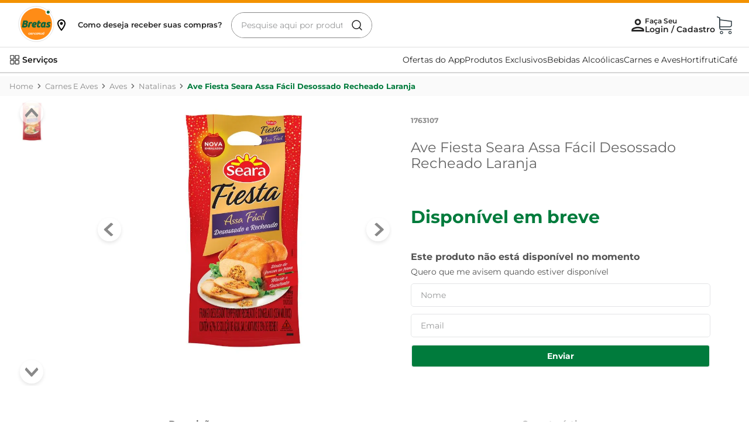

--- FILE ---
content_type: text/html; charset=utf-8
request_url: https://www.google.com/recaptcha/enterprise/anchor?ar=1&k=6LdV7CIpAAAAAPUrHXWlFArQ5hSiNQJk6Ja-vcYM&co=aHR0cHM6Ly93d3cuYnJldGFzLmNvbS5icjo0NDM.&hl=pt-BR&v=PoyoqOPhxBO7pBk68S4YbpHZ&size=invisible&anchor-ms=20000&execute-ms=30000&cb=6hz6mcp4s9zw
body_size: 48722
content:
<!DOCTYPE HTML><html dir="ltr" lang="pt-BR"><head><meta http-equiv="Content-Type" content="text/html; charset=UTF-8">
<meta http-equiv="X-UA-Compatible" content="IE=edge">
<title>reCAPTCHA</title>
<style type="text/css">
/* cyrillic-ext */
@font-face {
  font-family: 'Roboto';
  font-style: normal;
  font-weight: 400;
  font-stretch: 100%;
  src: url(//fonts.gstatic.com/s/roboto/v48/KFO7CnqEu92Fr1ME7kSn66aGLdTylUAMa3GUBHMdazTgWw.woff2) format('woff2');
  unicode-range: U+0460-052F, U+1C80-1C8A, U+20B4, U+2DE0-2DFF, U+A640-A69F, U+FE2E-FE2F;
}
/* cyrillic */
@font-face {
  font-family: 'Roboto';
  font-style: normal;
  font-weight: 400;
  font-stretch: 100%;
  src: url(//fonts.gstatic.com/s/roboto/v48/KFO7CnqEu92Fr1ME7kSn66aGLdTylUAMa3iUBHMdazTgWw.woff2) format('woff2');
  unicode-range: U+0301, U+0400-045F, U+0490-0491, U+04B0-04B1, U+2116;
}
/* greek-ext */
@font-face {
  font-family: 'Roboto';
  font-style: normal;
  font-weight: 400;
  font-stretch: 100%;
  src: url(//fonts.gstatic.com/s/roboto/v48/KFO7CnqEu92Fr1ME7kSn66aGLdTylUAMa3CUBHMdazTgWw.woff2) format('woff2');
  unicode-range: U+1F00-1FFF;
}
/* greek */
@font-face {
  font-family: 'Roboto';
  font-style: normal;
  font-weight: 400;
  font-stretch: 100%;
  src: url(//fonts.gstatic.com/s/roboto/v48/KFO7CnqEu92Fr1ME7kSn66aGLdTylUAMa3-UBHMdazTgWw.woff2) format('woff2');
  unicode-range: U+0370-0377, U+037A-037F, U+0384-038A, U+038C, U+038E-03A1, U+03A3-03FF;
}
/* math */
@font-face {
  font-family: 'Roboto';
  font-style: normal;
  font-weight: 400;
  font-stretch: 100%;
  src: url(//fonts.gstatic.com/s/roboto/v48/KFO7CnqEu92Fr1ME7kSn66aGLdTylUAMawCUBHMdazTgWw.woff2) format('woff2');
  unicode-range: U+0302-0303, U+0305, U+0307-0308, U+0310, U+0312, U+0315, U+031A, U+0326-0327, U+032C, U+032F-0330, U+0332-0333, U+0338, U+033A, U+0346, U+034D, U+0391-03A1, U+03A3-03A9, U+03B1-03C9, U+03D1, U+03D5-03D6, U+03F0-03F1, U+03F4-03F5, U+2016-2017, U+2034-2038, U+203C, U+2040, U+2043, U+2047, U+2050, U+2057, U+205F, U+2070-2071, U+2074-208E, U+2090-209C, U+20D0-20DC, U+20E1, U+20E5-20EF, U+2100-2112, U+2114-2115, U+2117-2121, U+2123-214F, U+2190, U+2192, U+2194-21AE, U+21B0-21E5, U+21F1-21F2, U+21F4-2211, U+2213-2214, U+2216-22FF, U+2308-230B, U+2310, U+2319, U+231C-2321, U+2336-237A, U+237C, U+2395, U+239B-23B7, U+23D0, U+23DC-23E1, U+2474-2475, U+25AF, U+25B3, U+25B7, U+25BD, U+25C1, U+25CA, U+25CC, U+25FB, U+266D-266F, U+27C0-27FF, U+2900-2AFF, U+2B0E-2B11, U+2B30-2B4C, U+2BFE, U+3030, U+FF5B, U+FF5D, U+1D400-1D7FF, U+1EE00-1EEFF;
}
/* symbols */
@font-face {
  font-family: 'Roboto';
  font-style: normal;
  font-weight: 400;
  font-stretch: 100%;
  src: url(//fonts.gstatic.com/s/roboto/v48/KFO7CnqEu92Fr1ME7kSn66aGLdTylUAMaxKUBHMdazTgWw.woff2) format('woff2');
  unicode-range: U+0001-000C, U+000E-001F, U+007F-009F, U+20DD-20E0, U+20E2-20E4, U+2150-218F, U+2190, U+2192, U+2194-2199, U+21AF, U+21E6-21F0, U+21F3, U+2218-2219, U+2299, U+22C4-22C6, U+2300-243F, U+2440-244A, U+2460-24FF, U+25A0-27BF, U+2800-28FF, U+2921-2922, U+2981, U+29BF, U+29EB, U+2B00-2BFF, U+4DC0-4DFF, U+FFF9-FFFB, U+10140-1018E, U+10190-1019C, U+101A0, U+101D0-101FD, U+102E0-102FB, U+10E60-10E7E, U+1D2C0-1D2D3, U+1D2E0-1D37F, U+1F000-1F0FF, U+1F100-1F1AD, U+1F1E6-1F1FF, U+1F30D-1F30F, U+1F315, U+1F31C, U+1F31E, U+1F320-1F32C, U+1F336, U+1F378, U+1F37D, U+1F382, U+1F393-1F39F, U+1F3A7-1F3A8, U+1F3AC-1F3AF, U+1F3C2, U+1F3C4-1F3C6, U+1F3CA-1F3CE, U+1F3D4-1F3E0, U+1F3ED, U+1F3F1-1F3F3, U+1F3F5-1F3F7, U+1F408, U+1F415, U+1F41F, U+1F426, U+1F43F, U+1F441-1F442, U+1F444, U+1F446-1F449, U+1F44C-1F44E, U+1F453, U+1F46A, U+1F47D, U+1F4A3, U+1F4B0, U+1F4B3, U+1F4B9, U+1F4BB, U+1F4BF, U+1F4C8-1F4CB, U+1F4D6, U+1F4DA, U+1F4DF, U+1F4E3-1F4E6, U+1F4EA-1F4ED, U+1F4F7, U+1F4F9-1F4FB, U+1F4FD-1F4FE, U+1F503, U+1F507-1F50B, U+1F50D, U+1F512-1F513, U+1F53E-1F54A, U+1F54F-1F5FA, U+1F610, U+1F650-1F67F, U+1F687, U+1F68D, U+1F691, U+1F694, U+1F698, U+1F6AD, U+1F6B2, U+1F6B9-1F6BA, U+1F6BC, U+1F6C6-1F6CF, U+1F6D3-1F6D7, U+1F6E0-1F6EA, U+1F6F0-1F6F3, U+1F6F7-1F6FC, U+1F700-1F7FF, U+1F800-1F80B, U+1F810-1F847, U+1F850-1F859, U+1F860-1F887, U+1F890-1F8AD, U+1F8B0-1F8BB, U+1F8C0-1F8C1, U+1F900-1F90B, U+1F93B, U+1F946, U+1F984, U+1F996, U+1F9E9, U+1FA00-1FA6F, U+1FA70-1FA7C, U+1FA80-1FA89, U+1FA8F-1FAC6, U+1FACE-1FADC, U+1FADF-1FAE9, U+1FAF0-1FAF8, U+1FB00-1FBFF;
}
/* vietnamese */
@font-face {
  font-family: 'Roboto';
  font-style: normal;
  font-weight: 400;
  font-stretch: 100%;
  src: url(//fonts.gstatic.com/s/roboto/v48/KFO7CnqEu92Fr1ME7kSn66aGLdTylUAMa3OUBHMdazTgWw.woff2) format('woff2');
  unicode-range: U+0102-0103, U+0110-0111, U+0128-0129, U+0168-0169, U+01A0-01A1, U+01AF-01B0, U+0300-0301, U+0303-0304, U+0308-0309, U+0323, U+0329, U+1EA0-1EF9, U+20AB;
}
/* latin-ext */
@font-face {
  font-family: 'Roboto';
  font-style: normal;
  font-weight: 400;
  font-stretch: 100%;
  src: url(//fonts.gstatic.com/s/roboto/v48/KFO7CnqEu92Fr1ME7kSn66aGLdTylUAMa3KUBHMdazTgWw.woff2) format('woff2');
  unicode-range: U+0100-02BA, U+02BD-02C5, U+02C7-02CC, U+02CE-02D7, U+02DD-02FF, U+0304, U+0308, U+0329, U+1D00-1DBF, U+1E00-1E9F, U+1EF2-1EFF, U+2020, U+20A0-20AB, U+20AD-20C0, U+2113, U+2C60-2C7F, U+A720-A7FF;
}
/* latin */
@font-face {
  font-family: 'Roboto';
  font-style: normal;
  font-weight: 400;
  font-stretch: 100%;
  src: url(//fonts.gstatic.com/s/roboto/v48/KFO7CnqEu92Fr1ME7kSn66aGLdTylUAMa3yUBHMdazQ.woff2) format('woff2');
  unicode-range: U+0000-00FF, U+0131, U+0152-0153, U+02BB-02BC, U+02C6, U+02DA, U+02DC, U+0304, U+0308, U+0329, U+2000-206F, U+20AC, U+2122, U+2191, U+2193, U+2212, U+2215, U+FEFF, U+FFFD;
}
/* cyrillic-ext */
@font-face {
  font-family: 'Roboto';
  font-style: normal;
  font-weight: 500;
  font-stretch: 100%;
  src: url(//fonts.gstatic.com/s/roboto/v48/KFO7CnqEu92Fr1ME7kSn66aGLdTylUAMa3GUBHMdazTgWw.woff2) format('woff2');
  unicode-range: U+0460-052F, U+1C80-1C8A, U+20B4, U+2DE0-2DFF, U+A640-A69F, U+FE2E-FE2F;
}
/* cyrillic */
@font-face {
  font-family: 'Roboto';
  font-style: normal;
  font-weight: 500;
  font-stretch: 100%;
  src: url(//fonts.gstatic.com/s/roboto/v48/KFO7CnqEu92Fr1ME7kSn66aGLdTylUAMa3iUBHMdazTgWw.woff2) format('woff2');
  unicode-range: U+0301, U+0400-045F, U+0490-0491, U+04B0-04B1, U+2116;
}
/* greek-ext */
@font-face {
  font-family: 'Roboto';
  font-style: normal;
  font-weight: 500;
  font-stretch: 100%;
  src: url(//fonts.gstatic.com/s/roboto/v48/KFO7CnqEu92Fr1ME7kSn66aGLdTylUAMa3CUBHMdazTgWw.woff2) format('woff2');
  unicode-range: U+1F00-1FFF;
}
/* greek */
@font-face {
  font-family: 'Roboto';
  font-style: normal;
  font-weight: 500;
  font-stretch: 100%;
  src: url(//fonts.gstatic.com/s/roboto/v48/KFO7CnqEu92Fr1ME7kSn66aGLdTylUAMa3-UBHMdazTgWw.woff2) format('woff2');
  unicode-range: U+0370-0377, U+037A-037F, U+0384-038A, U+038C, U+038E-03A1, U+03A3-03FF;
}
/* math */
@font-face {
  font-family: 'Roboto';
  font-style: normal;
  font-weight: 500;
  font-stretch: 100%;
  src: url(//fonts.gstatic.com/s/roboto/v48/KFO7CnqEu92Fr1ME7kSn66aGLdTylUAMawCUBHMdazTgWw.woff2) format('woff2');
  unicode-range: U+0302-0303, U+0305, U+0307-0308, U+0310, U+0312, U+0315, U+031A, U+0326-0327, U+032C, U+032F-0330, U+0332-0333, U+0338, U+033A, U+0346, U+034D, U+0391-03A1, U+03A3-03A9, U+03B1-03C9, U+03D1, U+03D5-03D6, U+03F0-03F1, U+03F4-03F5, U+2016-2017, U+2034-2038, U+203C, U+2040, U+2043, U+2047, U+2050, U+2057, U+205F, U+2070-2071, U+2074-208E, U+2090-209C, U+20D0-20DC, U+20E1, U+20E5-20EF, U+2100-2112, U+2114-2115, U+2117-2121, U+2123-214F, U+2190, U+2192, U+2194-21AE, U+21B0-21E5, U+21F1-21F2, U+21F4-2211, U+2213-2214, U+2216-22FF, U+2308-230B, U+2310, U+2319, U+231C-2321, U+2336-237A, U+237C, U+2395, U+239B-23B7, U+23D0, U+23DC-23E1, U+2474-2475, U+25AF, U+25B3, U+25B7, U+25BD, U+25C1, U+25CA, U+25CC, U+25FB, U+266D-266F, U+27C0-27FF, U+2900-2AFF, U+2B0E-2B11, U+2B30-2B4C, U+2BFE, U+3030, U+FF5B, U+FF5D, U+1D400-1D7FF, U+1EE00-1EEFF;
}
/* symbols */
@font-face {
  font-family: 'Roboto';
  font-style: normal;
  font-weight: 500;
  font-stretch: 100%;
  src: url(//fonts.gstatic.com/s/roboto/v48/KFO7CnqEu92Fr1ME7kSn66aGLdTylUAMaxKUBHMdazTgWw.woff2) format('woff2');
  unicode-range: U+0001-000C, U+000E-001F, U+007F-009F, U+20DD-20E0, U+20E2-20E4, U+2150-218F, U+2190, U+2192, U+2194-2199, U+21AF, U+21E6-21F0, U+21F3, U+2218-2219, U+2299, U+22C4-22C6, U+2300-243F, U+2440-244A, U+2460-24FF, U+25A0-27BF, U+2800-28FF, U+2921-2922, U+2981, U+29BF, U+29EB, U+2B00-2BFF, U+4DC0-4DFF, U+FFF9-FFFB, U+10140-1018E, U+10190-1019C, U+101A0, U+101D0-101FD, U+102E0-102FB, U+10E60-10E7E, U+1D2C0-1D2D3, U+1D2E0-1D37F, U+1F000-1F0FF, U+1F100-1F1AD, U+1F1E6-1F1FF, U+1F30D-1F30F, U+1F315, U+1F31C, U+1F31E, U+1F320-1F32C, U+1F336, U+1F378, U+1F37D, U+1F382, U+1F393-1F39F, U+1F3A7-1F3A8, U+1F3AC-1F3AF, U+1F3C2, U+1F3C4-1F3C6, U+1F3CA-1F3CE, U+1F3D4-1F3E0, U+1F3ED, U+1F3F1-1F3F3, U+1F3F5-1F3F7, U+1F408, U+1F415, U+1F41F, U+1F426, U+1F43F, U+1F441-1F442, U+1F444, U+1F446-1F449, U+1F44C-1F44E, U+1F453, U+1F46A, U+1F47D, U+1F4A3, U+1F4B0, U+1F4B3, U+1F4B9, U+1F4BB, U+1F4BF, U+1F4C8-1F4CB, U+1F4D6, U+1F4DA, U+1F4DF, U+1F4E3-1F4E6, U+1F4EA-1F4ED, U+1F4F7, U+1F4F9-1F4FB, U+1F4FD-1F4FE, U+1F503, U+1F507-1F50B, U+1F50D, U+1F512-1F513, U+1F53E-1F54A, U+1F54F-1F5FA, U+1F610, U+1F650-1F67F, U+1F687, U+1F68D, U+1F691, U+1F694, U+1F698, U+1F6AD, U+1F6B2, U+1F6B9-1F6BA, U+1F6BC, U+1F6C6-1F6CF, U+1F6D3-1F6D7, U+1F6E0-1F6EA, U+1F6F0-1F6F3, U+1F6F7-1F6FC, U+1F700-1F7FF, U+1F800-1F80B, U+1F810-1F847, U+1F850-1F859, U+1F860-1F887, U+1F890-1F8AD, U+1F8B0-1F8BB, U+1F8C0-1F8C1, U+1F900-1F90B, U+1F93B, U+1F946, U+1F984, U+1F996, U+1F9E9, U+1FA00-1FA6F, U+1FA70-1FA7C, U+1FA80-1FA89, U+1FA8F-1FAC6, U+1FACE-1FADC, U+1FADF-1FAE9, U+1FAF0-1FAF8, U+1FB00-1FBFF;
}
/* vietnamese */
@font-face {
  font-family: 'Roboto';
  font-style: normal;
  font-weight: 500;
  font-stretch: 100%;
  src: url(//fonts.gstatic.com/s/roboto/v48/KFO7CnqEu92Fr1ME7kSn66aGLdTylUAMa3OUBHMdazTgWw.woff2) format('woff2');
  unicode-range: U+0102-0103, U+0110-0111, U+0128-0129, U+0168-0169, U+01A0-01A1, U+01AF-01B0, U+0300-0301, U+0303-0304, U+0308-0309, U+0323, U+0329, U+1EA0-1EF9, U+20AB;
}
/* latin-ext */
@font-face {
  font-family: 'Roboto';
  font-style: normal;
  font-weight: 500;
  font-stretch: 100%;
  src: url(//fonts.gstatic.com/s/roboto/v48/KFO7CnqEu92Fr1ME7kSn66aGLdTylUAMa3KUBHMdazTgWw.woff2) format('woff2');
  unicode-range: U+0100-02BA, U+02BD-02C5, U+02C7-02CC, U+02CE-02D7, U+02DD-02FF, U+0304, U+0308, U+0329, U+1D00-1DBF, U+1E00-1E9F, U+1EF2-1EFF, U+2020, U+20A0-20AB, U+20AD-20C0, U+2113, U+2C60-2C7F, U+A720-A7FF;
}
/* latin */
@font-face {
  font-family: 'Roboto';
  font-style: normal;
  font-weight: 500;
  font-stretch: 100%;
  src: url(//fonts.gstatic.com/s/roboto/v48/KFO7CnqEu92Fr1ME7kSn66aGLdTylUAMa3yUBHMdazQ.woff2) format('woff2');
  unicode-range: U+0000-00FF, U+0131, U+0152-0153, U+02BB-02BC, U+02C6, U+02DA, U+02DC, U+0304, U+0308, U+0329, U+2000-206F, U+20AC, U+2122, U+2191, U+2193, U+2212, U+2215, U+FEFF, U+FFFD;
}
/* cyrillic-ext */
@font-face {
  font-family: 'Roboto';
  font-style: normal;
  font-weight: 900;
  font-stretch: 100%;
  src: url(//fonts.gstatic.com/s/roboto/v48/KFO7CnqEu92Fr1ME7kSn66aGLdTylUAMa3GUBHMdazTgWw.woff2) format('woff2');
  unicode-range: U+0460-052F, U+1C80-1C8A, U+20B4, U+2DE0-2DFF, U+A640-A69F, U+FE2E-FE2F;
}
/* cyrillic */
@font-face {
  font-family: 'Roboto';
  font-style: normal;
  font-weight: 900;
  font-stretch: 100%;
  src: url(//fonts.gstatic.com/s/roboto/v48/KFO7CnqEu92Fr1ME7kSn66aGLdTylUAMa3iUBHMdazTgWw.woff2) format('woff2');
  unicode-range: U+0301, U+0400-045F, U+0490-0491, U+04B0-04B1, U+2116;
}
/* greek-ext */
@font-face {
  font-family: 'Roboto';
  font-style: normal;
  font-weight: 900;
  font-stretch: 100%;
  src: url(//fonts.gstatic.com/s/roboto/v48/KFO7CnqEu92Fr1ME7kSn66aGLdTylUAMa3CUBHMdazTgWw.woff2) format('woff2');
  unicode-range: U+1F00-1FFF;
}
/* greek */
@font-face {
  font-family: 'Roboto';
  font-style: normal;
  font-weight: 900;
  font-stretch: 100%;
  src: url(//fonts.gstatic.com/s/roboto/v48/KFO7CnqEu92Fr1ME7kSn66aGLdTylUAMa3-UBHMdazTgWw.woff2) format('woff2');
  unicode-range: U+0370-0377, U+037A-037F, U+0384-038A, U+038C, U+038E-03A1, U+03A3-03FF;
}
/* math */
@font-face {
  font-family: 'Roboto';
  font-style: normal;
  font-weight: 900;
  font-stretch: 100%;
  src: url(//fonts.gstatic.com/s/roboto/v48/KFO7CnqEu92Fr1ME7kSn66aGLdTylUAMawCUBHMdazTgWw.woff2) format('woff2');
  unicode-range: U+0302-0303, U+0305, U+0307-0308, U+0310, U+0312, U+0315, U+031A, U+0326-0327, U+032C, U+032F-0330, U+0332-0333, U+0338, U+033A, U+0346, U+034D, U+0391-03A1, U+03A3-03A9, U+03B1-03C9, U+03D1, U+03D5-03D6, U+03F0-03F1, U+03F4-03F5, U+2016-2017, U+2034-2038, U+203C, U+2040, U+2043, U+2047, U+2050, U+2057, U+205F, U+2070-2071, U+2074-208E, U+2090-209C, U+20D0-20DC, U+20E1, U+20E5-20EF, U+2100-2112, U+2114-2115, U+2117-2121, U+2123-214F, U+2190, U+2192, U+2194-21AE, U+21B0-21E5, U+21F1-21F2, U+21F4-2211, U+2213-2214, U+2216-22FF, U+2308-230B, U+2310, U+2319, U+231C-2321, U+2336-237A, U+237C, U+2395, U+239B-23B7, U+23D0, U+23DC-23E1, U+2474-2475, U+25AF, U+25B3, U+25B7, U+25BD, U+25C1, U+25CA, U+25CC, U+25FB, U+266D-266F, U+27C0-27FF, U+2900-2AFF, U+2B0E-2B11, U+2B30-2B4C, U+2BFE, U+3030, U+FF5B, U+FF5D, U+1D400-1D7FF, U+1EE00-1EEFF;
}
/* symbols */
@font-face {
  font-family: 'Roboto';
  font-style: normal;
  font-weight: 900;
  font-stretch: 100%;
  src: url(//fonts.gstatic.com/s/roboto/v48/KFO7CnqEu92Fr1ME7kSn66aGLdTylUAMaxKUBHMdazTgWw.woff2) format('woff2');
  unicode-range: U+0001-000C, U+000E-001F, U+007F-009F, U+20DD-20E0, U+20E2-20E4, U+2150-218F, U+2190, U+2192, U+2194-2199, U+21AF, U+21E6-21F0, U+21F3, U+2218-2219, U+2299, U+22C4-22C6, U+2300-243F, U+2440-244A, U+2460-24FF, U+25A0-27BF, U+2800-28FF, U+2921-2922, U+2981, U+29BF, U+29EB, U+2B00-2BFF, U+4DC0-4DFF, U+FFF9-FFFB, U+10140-1018E, U+10190-1019C, U+101A0, U+101D0-101FD, U+102E0-102FB, U+10E60-10E7E, U+1D2C0-1D2D3, U+1D2E0-1D37F, U+1F000-1F0FF, U+1F100-1F1AD, U+1F1E6-1F1FF, U+1F30D-1F30F, U+1F315, U+1F31C, U+1F31E, U+1F320-1F32C, U+1F336, U+1F378, U+1F37D, U+1F382, U+1F393-1F39F, U+1F3A7-1F3A8, U+1F3AC-1F3AF, U+1F3C2, U+1F3C4-1F3C6, U+1F3CA-1F3CE, U+1F3D4-1F3E0, U+1F3ED, U+1F3F1-1F3F3, U+1F3F5-1F3F7, U+1F408, U+1F415, U+1F41F, U+1F426, U+1F43F, U+1F441-1F442, U+1F444, U+1F446-1F449, U+1F44C-1F44E, U+1F453, U+1F46A, U+1F47D, U+1F4A3, U+1F4B0, U+1F4B3, U+1F4B9, U+1F4BB, U+1F4BF, U+1F4C8-1F4CB, U+1F4D6, U+1F4DA, U+1F4DF, U+1F4E3-1F4E6, U+1F4EA-1F4ED, U+1F4F7, U+1F4F9-1F4FB, U+1F4FD-1F4FE, U+1F503, U+1F507-1F50B, U+1F50D, U+1F512-1F513, U+1F53E-1F54A, U+1F54F-1F5FA, U+1F610, U+1F650-1F67F, U+1F687, U+1F68D, U+1F691, U+1F694, U+1F698, U+1F6AD, U+1F6B2, U+1F6B9-1F6BA, U+1F6BC, U+1F6C6-1F6CF, U+1F6D3-1F6D7, U+1F6E0-1F6EA, U+1F6F0-1F6F3, U+1F6F7-1F6FC, U+1F700-1F7FF, U+1F800-1F80B, U+1F810-1F847, U+1F850-1F859, U+1F860-1F887, U+1F890-1F8AD, U+1F8B0-1F8BB, U+1F8C0-1F8C1, U+1F900-1F90B, U+1F93B, U+1F946, U+1F984, U+1F996, U+1F9E9, U+1FA00-1FA6F, U+1FA70-1FA7C, U+1FA80-1FA89, U+1FA8F-1FAC6, U+1FACE-1FADC, U+1FADF-1FAE9, U+1FAF0-1FAF8, U+1FB00-1FBFF;
}
/* vietnamese */
@font-face {
  font-family: 'Roboto';
  font-style: normal;
  font-weight: 900;
  font-stretch: 100%;
  src: url(//fonts.gstatic.com/s/roboto/v48/KFO7CnqEu92Fr1ME7kSn66aGLdTylUAMa3OUBHMdazTgWw.woff2) format('woff2');
  unicode-range: U+0102-0103, U+0110-0111, U+0128-0129, U+0168-0169, U+01A0-01A1, U+01AF-01B0, U+0300-0301, U+0303-0304, U+0308-0309, U+0323, U+0329, U+1EA0-1EF9, U+20AB;
}
/* latin-ext */
@font-face {
  font-family: 'Roboto';
  font-style: normal;
  font-weight: 900;
  font-stretch: 100%;
  src: url(//fonts.gstatic.com/s/roboto/v48/KFO7CnqEu92Fr1ME7kSn66aGLdTylUAMa3KUBHMdazTgWw.woff2) format('woff2');
  unicode-range: U+0100-02BA, U+02BD-02C5, U+02C7-02CC, U+02CE-02D7, U+02DD-02FF, U+0304, U+0308, U+0329, U+1D00-1DBF, U+1E00-1E9F, U+1EF2-1EFF, U+2020, U+20A0-20AB, U+20AD-20C0, U+2113, U+2C60-2C7F, U+A720-A7FF;
}
/* latin */
@font-face {
  font-family: 'Roboto';
  font-style: normal;
  font-weight: 900;
  font-stretch: 100%;
  src: url(//fonts.gstatic.com/s/roboto/v48/KFO7CnqEu92Fr1ME7kSn66aGLdTylUAMa3yUBHMdazQ.woff2) format('woff2');
  unicode-range: U+0000-00FF, U+0131, U+0152-0153, U+02BB-02BC, U+02C6, U+02DA, U+02DC, U+0304, U+0308, U+0329, U+2000-206F, U+20AC, U+2122, U+2191, U+2193, U+2212, U+2215, U+FEFF, U+FFFD;
}

</style>
<link rel="stylesheet" type="text/css" href="https://www.gstatic.com/recaptcha/releases/PoyoqOPhxBO7pBk68S4YbpHZ/styles__ltr.css">
<script nonce="GJI0tTi8YaVljJGR04T1mw" type="text/javascript">window['__recaptcha_api'] = 'https://www.google.com/recaptcha/enterprise/';</script>
<script type="text/javascript" src="https://www.gstatic.com/recaptcha/releases/PoyoqOPhxBO7pBk68S4YbpHZ/recaptcha__pt_br.js" nonce="GJI0tTi8YaVljJGR04T1mw">
      
    </script></head>
<body><div id="rc-anchor-alert" class="rc-anchor-alert"></div>
<input type="hidden" id="recaptcha-token" value="[base64]">
<script type="text/javascript" nonce="GJI0tTi8YaVljJGR04T1mw">
      recaptcha.anchor.Main.init("[\x22ainput\x22,[\x22bgdata\x22,\x22\x22,\[base64]/[base64]/[base64]/[base64]/[base64]/[base64]/KGcoTywyNTMsTy5PKSxVRyhPLEMpKTpnKE8sMjUzLEMpLE8pKSxsKSksTykpfSxieT1mdW5jdGlvbihDLE8sdSxsKXtmb3IobD0odT1SKEMpLDApO08+MDtPLS0pbD1sPDw4fFooQyk7ZyhDLHUsbCl9LFVHPWZ1bmN0aW9uKEMsTyl7Qy5pLmxlbmd0aD4xMDQ/[base64]/[base64]/[base64]/[base64]/[base64]/[base64]/[base64]\\u003d\x22,\[base64]\\u003d\\u003d\x22,\[base64]/ChWPDiz3DhsOQK8KMBUJ7HcKPw4XDlcKOwoU5w73DocOidsO3w6Bwwow6Wz/DhcKJw7whXxBtwoJSERjCqy7CrxfChBlYw5ANXsKWwpnDohp1wot0OVrDhTrCl8KZN1Fzw483VMKhwo80RMKRw70oB13ChGDDvBBEwo3DqMKow5giw4d9EhXDrMOTw6PDmRM4wqnCkD/DkcOVIGdSw6V1MsOAw6NjFMOCS8KBRsKvwofCucK5wr00BMKQw7spGQXCmxENJHvDtz1Va8K/[base64]/DhMKRwqRdOGzDg35Gw51Uw4LDgXEBw6I0UVVOUmnClyAZL8KTJMK2w7hqQ8Oqw5XCgMOIwqMpIwbCgcK4w4rDncKSc8K4CyhaLmMvwqoZw7cVw49iwrzCqh/CvMKfw48GwqZ0P8O5Kw3Cuw1MwrrCicO8wo3CgQ3Cp0UQf8KNYMKMA8Ojd8KRDF/Cngc8Ays+QXbDjhtQwozCjsOkesKTw6oAXMOWNsKpBsKNTlhKUSRPOz/DsHIvwq5pw6vDuUtqf8Kgw73DpcOBIsKcw4xBDWUXOcOfwrvChBrDhQrClMOmRHdRwqotwrJ3ecKCTi7ChsOqw5/[base64]/[base64]/[base64]/DtsO1dB4aJsOHNsOkwpDDrXBgwogrwprChzTCn1prUsKhw6ExwpsqBlnDoMO7T0XDuVoMZ8KZN3HDpX7Cs1rDmQ0TIcKCMMKOw4TDlMK/w4nDsMKhG8Kcw4HDjx7DiWvDhQNDwpBfwpNLwrR+C8Kaw6/Du8OrOcKawo7CqAzDosKFXsOLwrTCosObw6PCqMKxw4xvwrorw7RSQgfCvALDtmUjacKnasKAWcKnw6/DshRCw5tzWDjCpDYlw7E+IArDosKHwqjDmsKywrnDtTZpw6LClMOkAMOjw7FQw4YgH8KFw7pJZsKnwrrDr3LCg8K0w7rCuDcYFcK9wqxMNx7DjsKzJ2bDvMO/[base64]/Dj8KELQjDscOhw55cPcKWw57DisKAw4YGECzDkcKNSA9iZyXDpcKcw4nCkMOvaHAATsOKI8OzwpUiwqk/[base64]/ZDkENjpAdSNiw4nCjsKbL8OuVT/CskTDg8OcwpfDkDLDp8KXwq10CF/[base64]/Cg8KSwrXDkjxRwowow5trwrARc17Ck1PDgcKOw5jDg8KsTsKEc2l+fBTDtcKLAznDsFtJwqvCkG8Iw7xrAkZEXS0DwrLCvMOXAw9/w4rCl1NZwo0YwqTCrsKAJgrDkcOtwoTCnUvCjgJHw5PDj8K4BsOew4rCoMOQw7x0wqR8EcOmMMKGPcOrwoXCssKsw6bDpVPCpSzDgcO6QMKmw5LChcKFTcO7woMlQSfCrxTDhzRuwrnCpU9/[base64]/[base64]/[base64]/[base64]/CpH3DihgHwrDDkDYBwrzDiGQmbsO0AXcuKsK9SMKGGCzDncK8PMOlwp7DnMK9ETBFwrldNxlvw51Iw6TClcO8w5rDjCjDgsKNw6hYRcOlQ1zCisOOcX1MwpnCk0PClMKGIMKEQn9ZEQLDksKdw6vDsm7ChwTDlsO/[base64]/PsKJYMOdVAQgwpgOwr/[base64]/CncKoNMKAAwllGQBfQsKiSsKJwqlgE03DosO8w7txES4jwp0cVTbDk3TDi3xmw67DiMKwShjCvS4yf8OZEsOSwpnDuhQkw6dnw6nClhdEJcOlwoPCr8OawpHDrMKVwpt+MMKbw5UYwqfDpz5iVWEUBMOIwrnDlsORw4HCvsOkLn0if1FjJsOCwpYPw4p/wqXDmMO3w5LCpWlYwoduwpTDoMOfw4rDisKxGAl7wqYvEwYcwqjDtT5Lw4VSwo3DvcKdwrxVH1cvLMOOw7dgw5w0dDNfQsO8w6NKalYjfCfCg3DDhj8Ew4/CpHfDr8O0Y0Q0eMK5wqHDmHzCowA7VD/Dn8Osw44NwrVzK8KbwoXDlsKAw7HDlMOGwq/CocKaHcOew5HCuX/CoMKVwpMTfsKkB0pvw6bCusOYw5HCqRHDgGNgw4LDukgrw7Now7vCkcOCLhDDmsOnw4BXwr/Cq2oYUTbCmXbCs8KHw7vCpcKdNMKqw6AqMMOCw7PCk8OcVBPDlH3Cl3RQwprDnQ3DpsKYBDdaFkrClcO4fMOsITXCnBHCjsOXwrEzwpnChgvDo0hzw6jDoWnCuCXDgcOQYMK8wo7DgFEFKHfDoUwRGMOva8OKVWkzA3jDmXscdn3CsDc/w5p7wo3CssKpM8O+wofCicOzwqTCo3ReEcKzSkPDuBwjw7TCrsKUV00lSMKJwqI9w4QkJADDhsKvf8KCSgTCg1nDo8KVw7ViG1AtcH1tw5Newol6wrHDpsKEw4/CujnCsx19YMKZwoIKABvCsMOGwrVJbglNwqQSXMKJbTDCmS8ew7DDsAXDrkEXejE1OTLDsSpzwrXDr8O1Ax94fMK0wr1PYsKWw6DDmR4/PjIUbsOuMcKKwrXDksKUwrkQw7/CnzjDmMOLw4gQw4N1wrEYbUHCqFgCwprDrXTCmsK3CMKfwqMWwqnCg8K/bMOmJsKCwphhZmHDrAVVBsK0XsO/MMKLwqleIj3DgMORb8KqwoTDicOlwrhwFUt2wprCnMKBe8KywoB0RQXDph7Cq8KGRcOaBTwMw7/Dr8O1w6oiYcKCw4FgbsK2w713EMO7w4FtTcOCVjw8w65dwoHCu8KSwpvCmcK6SMOfwrHCg1FCw6DCiGjDpMKHe8KxcMO6wpEVDsKxCsKQw6g1TMOyw57DuMKrS1gKwrJ8E8Omw51bw7VUwr/Dk07Ch1PDusKiwqPCvMOUwo3CjB7DicKMw7PCgcKycMKgV3ExCUJ0F2nDhEA8w77CoWHChsOkdg9JVMKXS07DmTPCliPDhMKGMsKLUz3DqsO1Tz7CgMKZBsOabWHCj3DDuyXDgEx4LcK2wqt/w4TCpcK3w5/CsmTCqlA1AQJdaX1aX8KrECVjw5PDlMKUFWU5HcO1MAJBwq7CqMOgwrNow4DDnk3DpzvCosKJEnrDgVQ/C01TJmUAw54Lw7fCmHzCosK2w6jCjXk0wo3CqGwiw7bCqAsgDQLCsz3CocKiw6Zzw5PCscOiw6HDkcKVw7VyTDVKOMKPB1IKw7/CpMO5DsOPG8OyG8KMw6PCvSEmIsOkVsKswqB5w6LDvxHDpyrDkMO8w57CnmVRZsK9FWRYGy7CscOrwrgOwo/[base64]/Drk7Dui/Dog5NBMKJeiY4w6/DgcKSw6NOwrZ+EMORGx3DoDvCiMKIw6V1AX/DtcOFwpQRNcOGwoXDisKbbsOFwqfCtCQZwp7Dg2xXAsOew47CgcO0FMK9F8O+w48tUMKFw6V9dsOUwr3DlmTDhcKAMV7DpMK5QcOnMsOYw5PCo8O/bSHDlcOnwrXCgcOnWcKlwoXDrcOEw5ddwrYtU0gRw69FFUA0RgnDuFPDusKpJcKldMO8w781GMK6H8OLwptVwqXClsKiwqrDtyLDssK7XcKuXGx4OBnCosOoWsOPwr7DjMKSwq8rw6jDpT8kHl/CmzIUH30RNH0dw7d9PcOQwo5kLBLCjR/[base64]/DlcK/wqkhEsKQw5XDhVx9w5/CpAbDhjPDicO4w7U/wrp8PE9Jwq5lMMOAwoBoQ3/CrQvCjC5lw6lvwr9rGGjDuhjDvsK9wp9mC8O4wr/[base64]/[base64]/Cl0bCn8Ktw7dRwpRNAsK8wojDisKkw7TCqRYZw5jDj8OBHygjwq/CiCNqRkJ9w6LCshZIG07ChnvClynCvMK/wrLDrVnCtXXDocKbI1EKwrXDosKiwqbDksOOL8KMwqEoUwLDmD4Xw5jDoU4ldMKQV8OlDALCu8OMOcOYTsKRwqpbw5fCm0fClMOQZMKYQMK+wrt+CMO8wqpzwoPDmMOYXWciV8KOw6d+GsKJMnvDqsOlwpUOeMOFw6fDnzvCoChlwrAxwql/KsK/c8KSIATDmlg+TsKjwpPDmcKuw63DvMOaw5LDri7DqETCscK7wrnCvcKuw7bCuQrCn8KeGcKran7Dm8OawozDscKXwrXCmcKFwoAjVMOLw6h+TAkxwrkvwqAaKsKqwpTDv3nDusKTw7PCu8OnP2ROwq09wrHCucKtwqMRIcK+H27Dg8OSwpTCkcOrwoTCohjDmx/[base64]/CosK9W8OHJsOqckvCpcKOe8O1NUjDjQXCvcKUcMOMwp/Drz8CEhopw4LDisKlw4rDiMO+w5jCh8KhQApswqDDilnDisOJwpYZVlrCjcOFVj9LwprDpsO9w6Qsw6PCiBUDw5IBw7Y7NG7Dkgo/w67DsMKrD8Ogw6RCOCtMYxzCtcK/[base64]/JcOUw4jDsMKgMsO0woDDoMKLw6RLwpQkw7YsEsKhOxowwrPDhsKZw7HCrMOGw5/ConXCnWnCg8OQwrtCw4nCl8KjVsO5wp9XQsKAw7LCoEJlBsKqwr5xw747wpfCoMK4wp9CBcKBbcK4wo/[base64]/Gm1tw6PCiMOrw7oNwpfCucOfwqV8w5rDjcKEM3kdcFMPM8O4w5fDpT1vw4otGgnDn8KqSsKgC8OhUFpwwqfCjkB8w63CsG7DtsOSw7VqesKlwoVRXcKUV8KLw7klw4jDo8KxeirDlcOcw53Ck8KBwq7DoMKEAh89w61/TWnCtMOvwprCucOnw4bCmMOUwoPCgBXDqG1nwpfDlsKNMwt0cgfCixx7woPCgsKuwq3DtzXCn8Kkw5ViwpXCjcOww7tVW8OXwp/CgDzDjGvClltjQ0zCp3ZgRygmwp1dfcOyBi8sVjDDvMORw6pIw6Nhw7bDrTDDiGjDj8K2wrrCr8K/woUpFMO5S8OwJRJIEsKnwrvCvxJgCH7Ci8KsYlnCjsKtwqExw5jCsUnCgk3CvxTCtwbCmcOQZ8KUSMORPcOLKMKUH1ARw4I1wo1cAcOAf8OeGgAZwpLCscKQwobCoTdmwrlYw7/Cp8KewqV1asO1w4bCoyvCuG7DpcKYwrZGd8KPwqMpw7bDtcKUwpXCrAnCvCUPKMOewp9wa8KHDMKcZTtwX199w5bDs8K5T0cVVsOfwr8pw7oYw4saFmlFAB0vE8KCRMO0wrPDqsKvwrrCmUDDucO2NcKmOcK/M8Kxw6bCg8KQw6DCkXTCkSwDFldyfgvDmsOha8K5L8OJBsKRwpQUDElwcTDCoi/CqgVSwqPDlFxFdMKTwpHDtcKxwoBBw55pwojDjcKQwrrDn8OvN8KUwpXDvsOXwr4jQm3CiMKOw5HDvcOaDEzCp8OewobCgcOfCzbDjyQ9wrd9NMKPwpPDvwAYw6MrYsK6eSQlW39twrvDhkwBJsOlTMK1BUA/XWRkKMOkw4rCgsKjU8KGIXxJBmzCqXgYbxHCkMKdwozCvEnDtmLCqcO5wrrCsnjDvTfCiMO2OMKZFsK7woDCkcOEMcOOZMOBw6vCrTPCkWfColk0w6jCtsOVKBZxw6jDjQBfw4oUw49uwoxcASwxwoQsw604UmBmak/ChkjDpMOCUBdhwqQtbiLCkFQiccKLG8OQw7TCnjDCnMKswrbDhcOXOMOiYxnCm3RDw5HDkxLDscKew4kEw5TDtMK8JDfDjBU0wq7DigZkYjHDkMO9wqEowpjDgRpPBcKGw6hGwoTDksKuw4vCpWdMw6fDvcKkw6ZXwoBFDsOGwq/CssOgEsOwCMKUwo7Dv8Kkw5V3w77ClcODw7MtdcKQRcOPLsKDw5rCj0TCp8O9AQ7DtgzCn3wQwrLCksKFK8OXw5E/[base64]/DqcOdRcOSXMKQOyxvemYjw5Qwd2DCiMKUVU4cw7PDqzhvQ8O0c2HDjxfDtksAKsKpHXLDksOUwrLDg3c3wqPDrQRsEcOkBnp+dXLCo8KEwrhvYRDDiMOvwpTCucK6w70XwqXDosORw4bDsUvDqsK9w57DhS/DhMKXw5zDvsO4PlbDrcO2OcOswpIUaMOoGMOjPMK/[base64]/DoTPCtn/[base64]/DiSrDj8O6UcK5wo/[base64]/Ck8OWw5PDkcKUwokCw5UQJlIBwo8uJzY4wrrDrcOfbMKUw5PDoMOKw4AUZcOsLi5Sw4cbIcKUw7lvwpZZYcKYwrVrwocHw5nCu8K5BF7DhB/[base64]/woTCsFFtw6/CqMOxHQcOGcKfPSbDlQnCjDrCpMKHUMK9w7fDpMO/F3/CosKjwqcjPcOIw5bDkkLCnMKSGU7Do3fCrgnDjG/DssOowqtbw4bCgGnCgVVCw6kxw6JFdsKeeMO6wq1qwpxTw6zCiEPDjzIdwr7Dh33CjUnDkzEywqPDkMKgw6BzTALDmTLDv8OYw4ITw6zDp8KPwqDCl0DCvcOkwqvDtsOjw5ApFTjChWvDvRwkQVjCpmwvw4oaw6XCnn/CsWrDosKswqjCizs2wqzCk8KbwrkffMORwp1AL07DtF0KWcKIw60xw5zDtsObwoHDpMOxLibDrsKVwpjCgjvDjcKgPsK6w6bClcK5wp3CtE0EB8K9KlBHw6RCwpIvwpMYw54Ew7bCmmIkDsOiw6hzw7BkB1EMwp/DoB3DgsKbwpDCsmPDkcORwqHCqMKJSnJWZRBENHgGMMObw5XDgcKyw6taGloIKcK3wqUndn3DjktjcmbDkh9/CVYGwqfDqcKCNRNHwrVbw59Nw6XDiXnDocK6JiTDi8Ozw7BBw5ZGwqA/w4HDjwpjZ8OAVMKqwr1Ew4xiLsOzdAAJC3rCkh/DisOXwojDlmF6worCtmfDm8OACVbDlcObJMOmw7YKAkHClFkOXWnDi8KNf8OVw5kMwrlpBwpRw5DCu8KeJMKDwqVUwpLCj8KlXMO5CXwNwq8uQMKOwqjDlgzCjsK/[base64]/CtsKaAsOqOMORwqtPXX/[base64]/[base64]/CqMKewp7CjMOlZcK+wroKw5XCp8KOMBDDrMKgK8OeAyEWf8KiEH/CskUuwrPDqHPDjGzCvH7DgTDDoxU1wq/Cv0nDn8OXPmAaAsKEw4VNw7Q6wpzDiAkAwqhpAcKqBj3CicK1aMO7bFDDtAHCoStfEmxJKsO6GMO8w5Imw7BVNsOfwrjDtjcyO1bDusOlwq5bPcOpHn/DrMOOwpPClcKXwqh+wqN9AVdFDEfCvinCkEPDkFXCpsKhP8O9esOeKnTDhsORcznDh3pDZFjDs8K2FcO4wqMhG38CVsOlQ8K2wqA0e8KTw53DvVILPi/Ct1t7wpAUwonCo2XDqiFkw4FuwqLCvVDCqsKta8KjwqbCsAZlwp3DkwlKQcKhcEADwrd8w5kRw5Jxw6psZ8ONH8OSEMOiPMOvPMOww4vDtgnCkHzCiMODwqnDmsKWfUrDuh4ewrnDm8OIwrvCo8KzFCdKwrtHwqjDgzU/HcOjw7DCjVU3wqtXwq0eE8ONwqnDjmcOCmV/KMKgAcOOwqloEMOWBVTDqsKZZcOIFcOOwqcEQ8Oqf8KLw6ZpUwbCr3fDtyVKw7NkYQnDqcKTecK+wqRqSMK4aMOlFAfCl8OcFsKPw5bCrcKYEkJhwrpRwovDkWdJwrLDoDlAwqnCm8K2KXtpLREtY8OXKkfCpB82XDF4NxDDim/[base64]/CjgMrEzhJw45Fw5TCnMK5w44XCsOvMsOiw4Ztw7TCkcOUwr5eZMOIf8OdB0/Co8Kww4IVw7B6F1tFesKHwowRw7AOwpcvWcKvwpkowpBfIcKpeMOxw64fwr/CjUzCjcKIw5XDnMOsEjQaTsOpTx3Cr8KxwqxNworCjsOwGsOiw53ChMOnwrh6d8OUw6x/dGLDlGokRsKSwpTDq8OFw5YfZVPDmjnDr8OjV3zDkxBPGcK7Pk/CnMORUcKHRcOuwrtAI8ORw5jCp8OWw4DDoyhCDQPDhC0sw5oxw7EGRsKBwp3Cp8Kew6Qjw6/Ciikew6TCpsKkwrrCqTAIwoRXwqBSHMK9w63ClAjCsnfDlcOpXsKSw5/DjcKhF8O+wqvCmMKkwp4/wqB5dk7Dl8KhSihXwoLCncKUwpzDgMK/w5pPwpXDk8KFwrorw5rCqMO2w6PCkcOwND0fSzHDlcKUQMKiYnHCtTUTCATCsF5XwoDCuXDCjsOgwqQJwp4FUHZtUcK1w7AUXGh+wq7DuwB+w6nCnsOOXgguwoYXw6DCpcOeIsOcw7vDjUksw63DpcOUJlvCjcKww43CmToGJVZtw4VzEcKxdSHCtnjDqMKLBsK/[base64]/OcKBPHwqwqFqw7HDhQdrwr5Aw4k3YDnCrsK2w6ZDTMKqwoLCuXxhNcOSwrPDpX3CinANw5U9w48JHMKsDkB3wrDCssKUNnJPw7I5w7/DrWpZw63CvhAbQQ7CkxIzZsKrw7TDqk95KsODbFIKM8OnCCknw7DCqcKPKhXDhcOwwo/DuxImw5bDucOhw4Iow63CvcO/AcONHA1ywpbDpGXDhwAywqPCuUx5w5DDjMKJbnUYLcOzHxVOVG3DlcKgV8KowpjDrMOffnETwo9lAMKkcMO6JMOBVsO4L8KUwrvDjMO4JEHCoC0ww6rCscKoQcKHw6BOwp/DkcOTIGBxUMOvwobCs8OBYVc7dsOmw5YmwrnDsm/CpMO3wqxHU8KTS8OWJsKIwpLClMO6Wk9ww4Qhw68BwoPCv1XCksOZIcOjw7/DnhULwrVQwplGwrtnwpHDhnfDoG3CjFVUw63CrcOWwrfDjH3Cq8O2w53CtwzCtj7Ci3rDrsOJXRXDmwDCoMKzwprCl8KBbcKyVcKgHsKBOsOzw43Cj8OzwovCjB4oLjshFm5XV8KWBsOiw7/Cs8O0woQcwr7Dsm0xYcKQTXEXJMOdDXVIw7YTwpkhMcKyR8O7FcKqWcOFBsKQw5o0Yn3DmcOuw6stT8Kqwokvw7nClGbDvsO/w4zCicKmw77DtcKyw6MswpsLWcOKwqoVfS/[base64]/[base64]/[base64]/[base64]/DmMO/woQyQwTDlj4dN8OJXsOdw7sPwojCrsOjccOxw7rDq3vDkhfCvW3CjEjDr8KEEXjDmyRiB2PDnMOLw7rDvMKnwoPDh8ObwpjDvAJaegxSwpTDvTVsVFMEZQYHXMOLw7HCuBsxw63CnTBpwp9pTcKSBsO9w7XCu8OhfQzDr8KnB2Unwo/[base64]/DrERFwqDDomfDg8OewoTDviZPw5hGDMOywpXCj20Tw4LDs8Kqw7suwoDDgkDCq0jCqVDCssO5wq3DnHjDosKqd8O/VgXDkcK5RcK7SDxeTsK/IsOSw77DpcOqbMKgwpvCksKHG8OzwrpZw4DDjcOPw4hqB0jCtsOUw7MCWMOydVnDjcOZMVvCnREMKsOsPmfCqjUKN8KhScO1Y8K3AnIyQwlCw5/DlUIuwqA/CsOpw6XCvcOuw4VAw51BwqHCk8ONYMOhwptzTCjDocOzBsOyw5EVw4oew4/CscOhwrk9w4nDhcKjw6FHw7HDi8KJw4/CssKNw71QPH3CjMKZAsOVwobCn39vwrDCkF4lwqBcw4YgfMOpw6Qewq4owq3CsRBaw5bCpMOfZFjCpBYOAiQEw6lhaMKjWSo8w4NEwrnDkcOiMcOCW8OAfATChsOpdzrCgsKxOW8zGMO8w4jDliXDkG1jAMKKSmXChMK2ZBVGYMO/w6jDucOBLWU7wp/DhzPDnMKfwrzCqcOjwo8Pwo7CmUU9w45Rw54ywp08cnfDscKbwr84woJ3Akkpw74GP8KXw5/[base64]/w4/DjcK9Z0IocEMGw5QYw4oNw5DDicOADE/Cp8Ofw5F0EDZ+w5hqw7DCnMOyw7ATQMOLwpfDmybDhS1LIMOxw5BoHsKGTm/[base64]/CqMOvCRXDtsKyF8KGCsKXTi3ClgR7wpHDrQzCnUPDpAccwrrDvcOEwpDDg2NJTsOBw4EALQEJwqRXw7oZEsOow7gZwooGNlR8wpBaRsKdw5nDm8O9w5EsM8O3w4TDjMOGw6ooECPDs8KjYMKzVxzCmAkHwrDDrh/CuQ9dwpfCkMKfCcKQJyjChsK0w5Y9FcONw6PDpQI/wo84OMORasOJw6bDnsKcGMKBwp4OJMO8Z8OfKVZhw5fDggrDoiPDhjvCmGbCqSB6dUcBUkVEwqTDpsOWw6lzTcOgf8Kpw6TDuVzCj8KUw7wVBMOiTl1Rw5k4w7sHN8ORKywiw50ME8OuFMObC1/DnkVFVcKrAz7DsxFmDcOyLsOFwphUMsOccsO/Y8OXw5tuSjAONyLDrkvDkz3CrUR1FF7Dp8KiwpTDvsOYOzXClhXCu8Olw5/CswHDnMOTw6Jfeg7CmE1ZMVLCs8KCTWpqw7rCucKuT21pT8KwEmDDnsKOHHrDisK/w75RL2NxPMOnEcKqIjVHMXjDnl7Cugoew5rDqMKtwo1eSF/CjUgBH8KXw4HCumPDvyXCt8Kpa8Oxwr9AH8O0G34Nwr9pOsOadC07woDConE0ek5gw53DmAgIwoQzw4EkWltRYMKDw7w+w4g3YsOww6sTbcOOIMKxblnDjMOmaFBEw43CsMK+Zz8EbhDCrMK8wqlHVBJmw49UwpnCncK4ccKmwrgsw4fDkQTDkMKLwpnDj8OHdsO/GsOFw7LDjMKCYsKbYsO1wo/CnQ7Cu2/DqWkICgvCu8OOwq7DpjTCrMKIwrpdw6XCn30Aw4XCpgY/e8KwS33DtlzCgAjDvAPCuMO6w5whRcKRR8OnPsKaIcOZwq/[base64]/[base64]/DqivDp0rDkh5/[base64]/CqznCvl3Dvx8Cw7YCZcOVbsK4w6gYYsK9wr/CvsO9w64VUQ/[base64]/Dt2jDusOGY8KgdsKpw7DCoQjDjsK5YixLF0jCj8O+ezYPZWI0P8OPw5/DiyDDqGfDjBE0wrkDwrrDhCPChTlcdMOUw7jDqxvDpcKaNyvCoBNuw7LDosOFwo4jwpknWsOtwqfDl8OuKE95bC/CsisUwpg9w4UGB8K1w6rCtMOmw5cmwqA3aSceUXfCgcKzEzPDgcO/R8K9aizCjcKzw77DtsOYF8O+woRAYQIMwqfDhMOAWhfCg8Oyw4PCq8OQw4gSLcKubkcnDxtxAMOuXMKNdcO2QCLDrz/CuMO4w4VkFybDk8OBw6jCpAsbe8Kewr9yw40Ww4MTw6DDjH0QS2bDiHDDlMKbY8OCw5krwozDmMKsw4/DosOtMCBiWGrDoWAPwqvDvQd3L8OYG8KPw6nChMOnwpvDn8OCwqEdY8KywqTCk8KrAcKnw7wjZ8OgwrzCq8ORd8KjEBXCtQLDr8Ozw65ufFgIV8KKw4fCscKZw60Ow4oMwqZ3wq1dwrU+w7l7PsKgJXw3wovChsOiwoTDu8OGUxEpwqDChcORw6dPQiXCi8KdwoI/WMKfUwZOKsK9JT9zw498LsOWMHJBdsKmwppfO8KARBLCuX8xw4tGwrXDisOVw4fCh3HCk8KVA8K+wqTDiMK4eCvDksKbwofCiivCnXsTwo7DtSAZw4VqRjfCgcK7wpXDjEXCrW7ChMK2wqF4w6RQw4oBwroMwr/[base64]/DvMOcw4h4w6PDqsOZUG7DhFdswp/ChiY9LmAwLcK5VMKGQUtgw5jDrj5nwqrCnDJ2P8KIYyfDpcOIwqo4wqp7wpktw63CssKhwoHDq1bCg2Q+wqxGUMOrZVLDkcObKsOEFwDDrAc8w4PDjEDCm8OswrnCkFUcRRHChcKhwp1rWMKww5Rxwp/Dn2HDhTZRwpkrwqB9w7PDqjAmw4A2GcK2ZjkVXAXDisOFZVvChMOJwr9jw5dCw7PCsMObw7s1asOew4w6dyvDvcKww6o/wq0VcsOCwrd1KMOxw4DCpz7DimjCpcKcwqhgdCoyw4hjd8KCRUcYwpEaGMKwwobCjmJ/[base64]/Doj/DhMOsw4TDk2l0ZcKzw45fw47DnzPDjcKEwqYRwrkHdGLDqDIqUBvDqsKkSsO2NMKVwqjDtB4UesOPw51wwrvCjXQyIcOLwooQw5DDrsKaw5YBwqUAOlF/w6IMbz/CucKMw5Agw4fDuEMuwqQAED1OYAvCgnpsw6fDo8KUTsObP8OqdV7Cl8Ohw6rDoMKsw4JCwoEYEiLCv2TDqBN5wqnDrGs/DHXDs0RADxwqw4DDosK/w7JUw6HCrsO2FMOyM8KSBcKsGmBXw5XDnxrCkC/DllnCtkDDvMOgJsOmbCwkIUMRFMOww4Acw5RKfsO6wo/DiDF+NwVWwqDCtz8eJznCtQYTwpHCryEZJcKcYcOswpHDqEwXwpsTw4/CgcO1w5jCozlKwqRUw6hRwovDtwUDw7EaBBARwrYpCsKXw4jDrBkxwqEjKsO/wrXCn8OhwqPCunstQlRUEBfCusKtWATDtBhHQsO9JsOdwowzw4TDscOWBF4/HcKBZcKWSsOsw4c0wpDDusO6NsKaL8O4wopNUCFsw4glwrdZVjgTLWjCqMK4N0XDtsKkwrXCmUfDp8KDwqXDnBkKeyZ0w7vDu8O/A0Ilw75AKSUiBUTDnwI4wr3CjcO0BR0iRXYHw7/CohbDmAfCjcKew4vCoAFIwoVYw50ADcKzw7vDhzlJwrc0V3tVwoAwCcOqeTPDnQVkw6g9w7nDjXZGKE5Sw5AaU8OLG2AAC8KXa8OrZExIw7jDvcKswpZpfnTCtDvCnWLCtE5dHDvDsDjDisK2f8Ozwr8zFz4/wpFnCDTCiDBmdCEJeABqB1gPwrlQw4Blw5odHMKBBMOyfk7CpBNMMCvCqcOWwpDDksOIw69ldsOuR0HCsHvDp0lcwp1wfcOTXgtCw4YGwrvDlsOnwoYQVUgyw4wxQn3DlcKvWSo/[base64]/SsKNw6spw4fDp8KMw4fCuMKqPcONw4N0w6zCpWrCsMOCwoHCi8KpwpJnw79/RWoSwrw3KcK1HsOZwqJrw5vCjsOUw6EzIBDCg8OIw6nDswbDt8KLMsO5w5DDk8Odw6TDmsOww7DDonA5ekMgL8OQaw7DhgTClUcke117cMO3w4bDnMKXU8Kzw7wtHsOGOsOnw6Izw5UEYsKBw6dewrjDv0M8YyBHwpHCsC/DnMK6JSvClMKQwpAkwo7CiSrDqyUVwoghFcKTwpwBwp0rL27Ci8KKw7MwwpvCrCfCmG9tGEPCt8K3AiwXwqoIwodlaQrDoBLDr8Kcw6E+w5nDm0Eaw7cUw59hOHvDnMK0wqAGw5olw5VXwoxUw7BHw6gRUh8TwrnCizvDpsKdwrzDqGUaPcKRwonDncK6FgkdTC/[base64]/w5PCvsObw5crZMK4NRohK8OQMk/CvnjDosOHdT0uWMKHShMFwqFrTGXDlxUyIWzDu8OmwqwGbUDCiU/[base64]/CgFfCvRHDjxRYf3zCj8OTwqLCjcKVNxjChsOdTFESP3g7worChMKmY8KkLxnCmMORNgJsSyIPw4cWcsKPwpvCh8OwwoV7A8OPPnVKwpzCgToHQsK1wqjCm1QoVm1xw7XDm8O8K8Oqw6vCiiZQM8KjaV/[base64]/CiRHDlh9ZZcOvTE/DuzQqXcOvw68Yw4oFf8OrXW8Owo/DhmZJJV1Aw5bDiMOCfjnCvsOQwp/DpcO7w40GHGFiwovCgcKmwoEEfcKXw4vDgcKhBMKpw5rCrsK+wpDCkkoRMMK/woFMw7lQN8KmwrfCgsKUEx3CgcOVfD7Cn8KhIGnCncKWwofCh1rDnUbCi8Onwo1aw6HCt8OoBzbDjRPCtVbCn8OSwp3Dnk/[base64]/[base64]/[base64]/CFDDnsOAEQLCvsOjf0TClcKPaTrDicKOCzvCs1jDmVvDuibDly/[base64]/wr7DpGI8woXDtMOFw55UwqjDlsKzw6o/[base64]/[base64]/DssK+X0XCpsOOflDDkMKOWmrDgTwwwqzCmnMnwoTDiDVFBDLDi8OjWioHc3JKwp/[base64]/wrdVa8Kmw6/Crx/Cq8OewrvDgkdNw7XCmE3CtizCmMOzcTjDnDZOw7LCtVE8w5jCoMKSw5nDhy7CocOXw4kDwpHDhVjCu8KNLQ1+w4DDjzPDu8K7S8KMe8OJbRLDpBVxK8KnfMOnWwnCsMOYwpJwQCTDoV0eRsKew5/Dj8KVA8KiF8K/[base64]/CnlTCjMO0w4/[base64]/wotFNMKbCcK+GsK6WsOCV27ChcKKwrt+KQHCsCZjw73DkRx8w7YbW3hKw4AQw5tZw5XCqMKDe8O3dzAOw5cNF8KgwojCg8OYbkDCmn8PwrwTw6zDpcONPHTDksO+UlrDqcK0wpbDv8O/wrrCncOcXMKOCn/Dl8OCMcK4w5MjQhHCisOdwoUMJcK/wo/CgEUSRMOjJ8KOw6DCl8ONGX/Co8KyQMO+w6/DkDrChRnDt8OyKgEHwpbDucOQfX8ow4Bsw7I8HsOCwo8SFcKTwrvDh2TCnSgfQMKKw4fCh2VKwqXCijFlw5Fpw6Uow6QBEFLDtzXCv0rDvcOnecOxN8KSw77Cj8Kjwp01worCq8KSFMONwoJxw5VNRQsFfwMywrDCncOfCQnDo8KjTMKvCMKKCn/CoMKxwq3Dp3E6QyPDk8K2XMOcwpUFdDDDsWFcwp7DuS/CiX/[base64]\x22],null,[\x22conf\x22,null,\x226LdV7CIpAAAAAPUrHXWlFArQ5hSiNQJk6Ja-vcYM\x22,0,null,null,null,1,[21,125,63,73,95,87,41,43,42,83,102,105,109,121],[1017145,739],0,null,null,null,null,0,null,0,null,700,1,null,0,\[base64]/76lBhnEnQkZnOKMAhk\\u003d\x22,0,0,null,null,1,null,0,0,null,null,null,0],\x22https://www.bretas.com.br:443\x22,null,[3,1,1],null,null,null,1,3600,[\x22https://www.google.com/intl/pt-BR/policies/privacy/\x22,\x22https://www.google.com/intl/pt-BR/policies/terms/\x22],\x22Yvl+cNNeHw0o3TUFiXfyPZMKlWe/yGmSs8I6u7TMtpU\\u003d\x22,1,0,null,1,1768719040892,0,0,[5,87,106,205],null,[90,217,183],\x22RC-m344kCmOZdEhWw\x22,null,null,null,null,null,\x220dAFcWeA6arWOiYYL4W7mW-usKL-ecF9pBOGy_S9uXPcMsQvh05xpAR0j1tutJ6_eaC8k9OE-Bh3tn3VJdhs01eJS23df194ZyQA\x22,1768801840824]");
    </script></body></html>

--- FILE ---
content_type: text/html
request_url: https://targeting.voxus.com.br/v/
body_size: -157
content:
5127300

--- FILE ---
content_type: application/javascript; charset=utf-8
request_url: https://bretas.vtexassets.com/_v/public/assets/v1/published/bundle/public/react/asset-3c7c5833261133faa91e4bed82994d0e8cfda735.min.js?v=1&files=bretas.bretas-components@0.53.6,CustomMenuDropdown,UserClusterLogin,4,CartIOProvider,MinicartToast,7,PersonalPrice,PdpPixDiscount,6,PromotionFlags,PersonalFlag,5,QuantitySelectorCustom,CartController,InstallmentOptions,FoodModalProvider,UnavailableText,Price&async=2&workspace=master
body_size: 34690
content:
enqueueScripts([function(){
    (window.webpackJsonpbretas_bretas_components_0_53_6=window.webpackJsonpbretas_bretas_components_0_53_6||[]).push([["CustomMenuDropdown"],{0:function(e,t){e.exports=React},17:function(e,t){e.exports=__RENDER_8_COMPONENTS__["vtex.device-detector@0.x/useDevice"]},239:function(e,t,n){"use strict";n.r(t),function(e){var t=n(1);n.p=Object(t.getPublicPath)("bretas.bretas-components@0.53.6");var o=Object(t.register)((function(){return n(344)}),e,"bretas.bretas-components@0.53.6","bretas.bretas-components@0.x","CustomMenuDropdown");o.renderHotReload,o.setupHMR}.call(this,n(9)(e))},344:function(e,t,n){"use strict";n.r(t),n.d(t,"default",(function(){return m}));var o=n(2),r=n(0),a=n.n(r),l=n(17),i=n.n(l),d=n(4),c=n(8),u=n.n(c),s=["dropdownContainer","dropdownButton","dropdownButtonSvg","dropdownButtonSvgOpen","dropdownList","dropdownItem","dropdownLabel","dropdownMenuIcon"],p=function(e){var t=e.menuTitle,n=e.menuIcon,l=e.menuDropdownOpen,c=e.menuItems,p=e.isDropDown,m=e.redirectLink,w=i()().isMobile,C=Object(d.useRuntime)(),f=u()(s),v=Object(r.useState)(l),g=Object(o.a)(v,2),_=g[0],b=g[1],E=Object(r.useRef)(null);if(!c)return null;var h=function(e){e.preventDefault();var t=C.account,n=window.location.origin;window.location.assign("/api/vtexid/pub/logout?scope=".concat(t,"&returnUrl=").concat(n))},M=function(e){w||!E.current||E.current.contains(e.target)||b(!1)};return Object(r.useEffect)((function(){return document.addEventListener("mousedown",M),function(){document.removeEventListener("mousedown",M)}}),[]),a.a.createElement("div",{ref:E,className:f.dropdownContainer},a.a.createElement("div",{onClick:p?function(){b(!_)}:void 0,className:f.dropdownButton},w&&n&&a.a.createElement("img",{src:n,alt:"Ícone do item ".concat(t),className:f.menuIcon,style:{marginRight:"8px",width:"24px",height:"24px"}}),w?null:a.a.createElement("svg",{width:"18",height:"18",viewBox:"0 0 18 18",fill:"none",xmlns:"http://www.w3.org/2000/svg"},a.a.createElement("path",{"fill-rule":"evenodd","clip-rule":"evenodd",d:"M2.39062 2.25C2.31296 2.25 2.25 2.31296 2.25 2.39062V7.17188C2.25 7.24954 2.31296 7.3125 2.39062 7.3125H7.17188C7.24954 7.3125 7.3125 7.24954 7.3125 7.17188V2.39062C7.3125 2.31296 7.24954 2.25 7.17188 2.25H2.39062ZM1.125 2.39062C1.125 1.69164 1.69164 1.125 2.39062 1.125H7.17188C7.87086 1.125 8.4375 1.69164 8.4375 2.39062V7.17188C8.4375 7.87086 7.87086 8.4375 7.17188 8.4375H2.39062C1.69164 8.4375 1.125 7.87086 1.125 7.17188V2.39062Z",fill:"#222222"}),a.a.createElement("path",{"fill-rule":"evenodd","clip-rule":"evenodd",d:"M10.8281 2.25C10.7505 2.25 10.6875 2.31296 10.6875 2.39062V7.17188C10.6875 7.24954 10.7505 7.3125 10.8281 7.3125H15.6094C15.687 7.3125 15.75 7.24954 15.75 7.17188V2.39062C15.75 2.31296 15.687 2.25 15.6094 2.25H10.8281ZM9.5625 2.39062C9.5625 1.69164 10.1291 1.125 10.8281 1.125H15.6094C16.3084 1.125 16.875 1.69164 16.875 2.39062V7.17188C16.875 7.87086 16.3084 8.4375 15.6094 8.4375H10.8281C10.1291 8.4375 9.5625 7.87086 9.5625 7.17188V2.39062Z",fill:"#222222"}),a.a.createElement("path",{"fill-rule":"evenodd","clip-rule":"evenodd",d:"M2.39062 10.6875C2.31296 10.6875 2.25 10.7505 2.25 10.8281V15.6094C2.25 15.687 2.31296 15.75 2.39062 15.75H7.17188C7.24954 15.75 7.3125 15.687 7.3125 15.6094V10.8281C7.3125 10.7505 7.24954 10.6875 7.17188 10.6875H2.39062ZM1.125 10.8281C1.125 10.1291 1.69164 9.5625 2.39062 9.5625H7.17188C7.87086 9.5625 8.4375 10.1291 8.4375 10.8281V15.6094C8.4375 16.3084 7.87086 16.875 7.17188 16.875H2.39062C1.69164 16.875 1.125 16.3084 1.125 15.6094V10.8281Z",fill:"#222222"}),a.a.createElement("path",{"fill-rule":"evenodd","clip-rule":"evenodd",d:"M10.8281 10.6875C10.7505 10.6875 10.6875 10.7505 10.6875 10.8281V15.6094C10.6875 15.687 10.7505 15.75 10.8281 15.75H15.6094C15.687 15.75 15.75 15.687 15.75 15.6094V10.8281C15.75 10.7505 15.687 10.6875 15.6094 10.6875H10.8281ZM9.5625 10.8281C9.5625 10.1291 10.1291 9.5625 10.8281 9.5625H15.6094C16.3084 9.5625 16.875 10.1291 16.875 10.8281V15.6094C16.875 16.3084 16.3084 16.875 15.6094 16.875H10.8281C10.1291 16.875 9.5625 16.3084 9.5625 15.6094V10.8281Z",fill:"#222222"})),a.a.createElement("div",null,m?a.a.createElement(a.a.Fragment,null,a.a.createElement("a",{href:m,target:"_self","aria-label":"Ir para ".concat(m),style:{textDecoration:"none",color:"#222222"}},t)):t),w&&p?a.a.createElement("svg",{className:"".concat(f.dropdownButtonSvg," ").concat(_?f.dropdownButtonSvgOpen:""),width:"18",height:"18",viewBox:"0 0 18 18",fill:"none",xmlns:"http://www.w3.org/2000/svg"},a.a.createElement("path",{"fill-rule":"evenodd","clip-rule":"evenodd",d:"M8.46965 12.6302C8.76255 12.923 9.23742 12.923 9.53031 12.6302L14.7803 7.38015C15.0732 7.08726 15.0732 6.61239 14.7803 6.31949C14.4874 6.0266 14.0125 6.0266 13.7197 6.31949L8.99998 11.0392L4.28031 6.31949C3.98742 6.0266 3.51255 6.0266 3.21965 6.31949C2.92676 6.61239 2.92676 7.08726 3.21965 7.38015L8.46965 12.6302Z",fill:"#222222"})):null),_&&a.a.createElement("ul",{className:f.dropdownList},null==c?void 0:c.map((function(e,t){return a.a.createElement(a.a.Fragment,null,a.a.createElement("li",{className:f.dropdownItem,key:t},"sair"===e.__editorItemTitle.toLowerCase()?a.a.createElement("a",{className:f.dropdownLabel,onClick:h},"Sair"):a.a.createElement("a",{href:e.url,className:f.dropdownLabel,target:!1===e.urlType?"_self":"_blank"},e.__editorItemTitle)))}))))};p.schema={title:"Menu Dropdown",type:"object",properties:{menuTitle:{title:"Título do Menu",type:"string"},menuIcon:{title:"Ícone do Menu",type:"string",widget:{"ui:widget":"image-uploader"}},isDropDown:{title:"É dropdown?",type:"boolean",default:!0},redirectLink:{title:"Link de Redirecionamento",type:"string"},menuDropdownOpen:{title:"Abrir Dropdown ao Carregar",type:"boolean",default:!1},menuItems:{title:"Itens do Menu",type:"array",items:{title:"Item do Menu",type:"object",properties:{__editorItemTitle:{title:"Título do Item",type:"string"},url:{title:"URL do Item",type:"string"},urlType:{title:"Abrir em Nova Aba?",type:"boolean",default:!1},icon:{title:"Ícone do Item",type:"string",widget:{"ui:widget":"image-uploader"}}}}}}};var m=p},4:function(e,t){e.exports=__RENDER_8_RUNTIME__},8:function(e,t){e.exports=__RENDER_8_COMPONENTS__["vtex.css-handles@0.x/useCssHandles"]}},[[239,"common"]]]);
  },function(){
    (window.webpackJsonpbretas_bretas_components_0_53_6=window.webpackJsonpbretas_bretas_components_0_53_6||[]).push([["UserClusterLogin"],{0:function(e,a){e.exports=React},14:function(e,a){e.exports=__RENDER_8_COMPONENTS__["vtex.session-client@1.x/useFullSession"]},17:function(e,a){e.exports=__RENDER_8_COMPONENTS__["vtex.device-detector@0.x/useDevice"]},19:function(e,a){e.exports=regeneratorRuntime},320:function(e,a,t){"use strict";t.r(a),function(e){var a=t(1);t.p=Object(a.getPublicPath)("bretas.bretas-components@0.53.6");var n=Object(a.register)((function(){return t(353)}),e,"bretas.bretas-components@0.53.6","bretas.bretas-components@0.x","UserClusterLogin");n.renderHotReload,n.setupHMR}.call(this,t(9)(e))},353:function(e,a,t){"use strict";t.r(a),t.d(a,"default",(function(){return h}));var n=t(3),r=t.n(n),o=t(10),s=t(2),l=t(0),c=t.n(l),i=t(14),u=t.n(i),m=t(17),d=t.n(m),v=t(8),f=t.n(v),p=["areaContainer","areaUserName","areaWrapperContent","areaHeader","areaHeaderName","areaList","areaItem","areaLabel"];var E=function(e){var a=e.userName,t=e.accountName,n=d()().isMobile,r=f()(p),o=Object(l.useRef)(null),i=Object(l.useState)(!1),u=Object(s.a)(i,2),m=u[0],v=u[1],E=function(e){n||!o.current||o.current.contains(e.target)||v(!1)};return Object(l.useEffect)((function(){return document.addEventListener("mousedown",E),function(){document.removeEventListener("mousedown",E)}}),[]),c.a.createElement("div",{ref:o,className:r.areaContainer},c.a.createElement("button",{onClick:function(){v(!m)},className:r.areaUserName},"Olá, ",a),m&&c.a.createElement("div",{className:r.areaWrapperContent},c.a.createElement("div",{className:r.areaHeader},c.a.createElement("h3",{className:r.areaHeaderName},"Olá, ",a)),c.a.createElement("ul",{className:r.areaList},c.a.createElement("li",{className:r.areaItem},c.a.createElement("a",{className:r.areaLabel,href:"/account#/profile-bretas"},"Dados Pessoais")),c.a.createElement("li",{className:r.areaItem},c.a.createElement("a",{className:r.areaLabel,href:"/account#/orders"},"Meus pedidos")),c.a.createElement("li",{className:r.areaItem},c.a.createElement("a",{className:r.areaLabel,href:"/account#/orders"},"Produtos Comprados")),c.a.createElement("li",{className:r.areaItem},c.a.createElement("a",{className:r.areaLabel,href:"/account#/addresses-bretas"},"Endereços")),c.a.createElement("li",{className:r.areaItem},c.a.createElement("a",{className:r.areaLabel,href:"/account#/cards"},"Cartões")),c.a.createElement("li",{className:r.areaItem},c.a.createElement("a",{className:r.areaLabel,href:"/account#/alterar-senha"},"Alterar senha")),c.a.createElement("li",{className:r.areaItem},c.a.createElement("a",{className:r.areaLabel,onClick:function(e){e.preventDefault();var a=t,n=window.location.origin;window.location.assign("/api/vtexid/pub/logout?scope=".concat(a,"&returnUrl=").concat(n))}},"Sair")))))},N=t(4),C=t(82),b=t.n(C),h=function(e){var a,t,n,i,m,v,f,p,C,h,_,w,g=e.children,x=d()().isMobile,O=(u()()||{}).data,L=Object(l.useState)({name:"",color:""}),M=Object(s.a)(L,2),I=M[0],R=M[1];console.log("cluster:",I);var j=null===(i=null===(n=null===(t=null===(a=null==O?void 0:O.session)||void 0===a?void 0:a.namespaces)||void 0===t?void 0:t.profile)||void 0===n?void 0:n.isAuthenticated)||void 0===i?void 0:i.value,H=null===(p=null===(f=null===(v=null===(m=null==O?void 0:O.session)||void 0===m?void 0:m.namespaces)||void 0===v?void 0:v.account)||void 0===f?void 0:f.accountName)||void 0===p?void 0:p.value,D=null===(w=null===(_=null===(h=null===(C=null==O?void 0:O.session)||void 0===C?void 0:C.namespaces)||void 0===h?void 0:h.profile)||void 0===_?void 0:_.firstName)||void 0===w?void 0:w.value;Object(l.useEffect)((function(){var e,a,t,n,r=null===(n=null===(t=null===(a=null===(e=null==O?void 0:O.session)||void 0===e?void 0:e.namespaces)||void 0===a?void 0:a.profile)||void 0===t?void 0:t.email)||void 0===n?void 0:n.value;r&&U(r)}),[O]);var P=function(e){for(var a=0,t=Object.entries({Plus:"#007B3C",Platinum:"#D3CECE",Gold:"#A98B21",Black:"#171717"});a<t.length;a++){var n=Object(s.a)(t[a],2),r=n[0],o=n[1];if(e.toLowerCase()==r.toLowerCase())return o}return""},U=function(){var e=Object(o.a)(r.a.mark((function e(a){return r.a.wrap((function(e){for(;;)switch(e.prev=e.next){case 0:fetch("https://".concat(window.location.hostname,"/api/io/safedata/CL/search?_fields=cluster,email&_where=email%3D").concat(a),{method:"GET"}).then((function(e){return e.json()})).then((function(e){var a,t=(null===(a=e[0])||void 0===a?void 0:a.cluster)||null;return R(t?{name:"Cliente "+t,color:P(t)}:{name:"",color:""})})).catch((function(e){return console.error(e)}));case 1:case"end":return e.stop()}}),e)})));return function(a){return e.apply(this,arguments)}}();return c.a.createElement(c.a.Fragment,null,I.name&&c.a.createElement("style",null,'\n                :root{\n                    --clusterName: "'.concat(I.name,'";\n                    --clusterColor: ').concat(I.color,"\n                }\n            ")),c.a.createElement("div",{id:"user-cluster-login",className:"flex","data-clusterName":I.name,"data-clusterColor":I.color},c.a.createElement("div",{className:b.a.loginIcon},x?c.a.createElement(N.Link,{to:"true"===j?"/account":"/login"},c.a.createElement("svg",{className:b.a.svgUser,width:"32",height:"32",viewBox:"0 0 32 32",fill:"none",xmlns:"http://www.w3.org/2000/svg"},c.a.createElement("path",{d:"M15.9999 8.00016C17.4666 8.00016 18.6666 9.20016 18.6666 10.6668C18.6666 12.1335 17.4666 13.3335 15.9999 13.3335C14.5333 13.3335 13.3333 12.1335 13.3333 10.6668C13.3333 9.20016 14.5333 8.00016 15.9999 8.00016ZM15.9999 21.3335C19.5999 21.3335 23.7333 23.0535 23.9999 24.0002H7.99992C8.30659 23.0402 12.4133 21.3335 15.9999 21.3335ZM15.9999 5.3335C13.0533 5.3335 10.6666 7.72016 10.6666 10.6668C10.6666 13.6135 13.0533 16.0002 15.9999 16.0002C18.9466 16.0002 21.3333 13.6135 21.3333 10.6668C21.3333 7.72016 18.9466 5.3335 15.9999 5.3335ZM15.9999 18.6668C12.4399 18.6668 5.33325 20.4535 5.33325 24.0002V26.6668H26.6666V24.0002C26.6666 20.4535 19.5599 18.6668 15.9999 18.6668Z",fill:"#222"}))):c.a.createElement("svg",{className:b.a.svgUser,width:"32",height:"32",viewBox:"0 0 32 32",fill:"none",xmlns:"http://www.w3.org/2000/svg"},c.a.createElement("path",{d:"M15.9999 8.00016C17.4666 8.00016 18.6666 9.20016 18.6666 10.6668C18.6666 12.1335 17.4666 13.3335 15.9999 13.3335C14.5333 13.3335 13.3333 12.1335 13.3333 10.6668C13.3333 9.20016 14.5333 8.00016 15.9999 8.00016ZM15.9999 21.3335C19.5999 21.3335 23.7333 23.0535 23.9999 24.0002H7.99992C8.30659 23.0402 12.4133 21.3335 15.9999 21.3335ZM15.9999 5.3335C13.0533 5.3335 10.6666 7.72016 10.6666 10.6668C10.6666 13.6135 13.0533 16.0002 15.9999 16.0002C18.9466 16.0002 21.3333 13.6135 21.3333 10.6668C21.3333 7.72016 18.9466 5.3335 15.9999 5.3335ZM15.9999 18.6668C12.4399 18.6668 5.33325 20.4535 5.33325 24.0002V26.6668H26.6666V24.0002C26.6666 20.4535 19.5599 18.6668 15.9999 18.6668Z",fill:"#222"}))),c.a.createElement("div",{className:b.a.loginItens},"true"===j?c.a.createElement(E,{userName:D,accountName:H}):g,"true"===j?c.a.createElement("p",{className:"flex ".concat(b.a.authenticated)}):null)))}},4:function(e,a){e.exports=__RENDER_8_RUNTIME__},8:function(e,a){e.exports=__RENDER_8_COMPONENTS__["vtex.css-handles@0.x/useCssHandles"]},82:function(e,a,t){e.exports={userClusterName:"bretas-bretas-components-0-x-userClusterName",loginItens:"bretas-bretas-components-0-x-loginItens",loginIcon:"bretas-bretas-components-0-x-loginIcon",authenticated:"bretas-bretas-components-0-x-authenticated"}}},[[320,"common"]]]);
  },function(){
    (window.webpackJsonpbretas_bretas_components_0_53_6=window.webpackJsonpbretas_bretas_components_0_53_6||[]).push([[4],{136:function(e,i){var n={kind:"Document",definitions:[{kind:"OperationDefinition",operation:"query",name:{kind:"Name",value:"teaserBySku"},variableDefinitions:[{kind:"VariableDefinition",variable:{kind:"Variable",name:{kind:"Name",value:"value"}},type:{kind:"ListType",type:{kind:"NonNullType",type:{kind:"NamedType",name:{kind:"Name",value:"ID"}}}},directives:[]}],directives:[{kind:"Directive",name:{kind:"Name",value:"context"},arguments:[{kind:"Argument",name:{kind:"Name",value:"sender"},value:{kind:"StringValue",value:"bretas.bretas-components@0.53.6",block:!1}}]}],selectionSet:{kind:"SelectionSet",selections:[{kind:"Field",name:{kind:"Name",value:"productsByIdentifier"},arguments:[{kind:"Argument",name:{kind:"Name",value:"field"},value:{kind:"EnumValue",value:"sku"}},{kind:"Argument",name:{kind:"Name",value:"values"},value:{kind:"Variable",name:{kind:"Name",value:"value"}}}],directives:[{kind:"Directive",name:{kind:"Name",value:"context"},arguments:[{kind:"Argument",name:{kind:"Name",value:"provider"},value:{kind:"StringValue",value:"vtex.search-graphql",block:!1}}]},{kind:"Directive",name:{kind:"Name",value:"runtimeMeta"},arguments:[{kind:"Argument",name:{kind:"Name",value:"hash"},value:{kind:"StringValue",value:"d39fbb07e89bc8f64f3767ec6bd9746792f75557eaeab6aa2022d5e5069ba596",block:!1}}]}],selectionSet:{kind:"SelectionSet",selections:[{kind:"Field",name:{kind:"Name",value:"clusterHighlights"},arguments:[],directives:[],selectionSet:{kind:"SelectionSet",selections:[{kind:"Field",name:{kind:"Name",value:"name"},arguments:[],directives:[]},{kind:"Field",name:{kind:"Name",value:"__typename"},arguments:[],directives:[]}]}},{kind:"Field",name:{kind:"Name",value:"items"},arguments:[],directives:[],selectionSet:{kind:"SelectionSet",selections:[{kind:"Field",name:{kind:"Name",value:"itemId"},arguments:[],directives:[]},{kind:"Field",name:{kind:"Name",value:"sellers"},arguments:[],directives:[],selectionSet:{kind:"SelectionSet",selections:[{kind:"Field",name:{kind:"Name",value:"commertialOffer"},arguments:[],directives:[],selectionSet:{kind:"SelectionSet",selections:[{kind:"Field",name:{kind:"Name",value:"teasers"},arguments:[],directives:[],selectionSet:{kind:"SelectionSet",selections:[{kind:"Field",name:{kind:"Name",value:"name"},arguments:[],directives:[]},{kind:"Field",name:{kind:"Name",value:"__typename"},arguments:[],directives:[]}]}},{kind:"Field",name:{kind:"Name",value:"PriceWithoutDiscount"},arguments:[],directives:[]},{kind:"Field",name:{kind:"Name",value:"Price"},arguments:[],directives:[]},{kind:"Field",name:{kind:"Name",value:"ListPrice"},arguments:[],directives:[]},{kind:"Field",name:{kind:"Name",value:"spotPrice"},arguments:[],directives:[]},{kind:"Field",name:{kind:"Name",value:"__typename"},arguments:[],directives:[]}]}},{kind:"Field",name:{kind:"Name",value:"__typename"},arguments:[],directives:[]}]}},{kind:"Field",name:{kind:"Name",value:"__typename"},arguments:[],directives:[]}]}},{kind:"Field",name:{kind:"Name",value:"__typename"},arguments:[],directives:[]}]}}]}}],loc:{start:0,end:655}};n.loc.source={body:'query teaserBySku($value: [ID!]) @context(sender: "bretas.bretas-components@0.53.6") {\n  productsByIdentifier(field: sku, values: $value) @context(provider: "vtex.search-graphql") @runtimeMeta(hash: "d39fbb07e89bc8f64f3767ec6bd9746792f75557eaeab6aa2022d5e5069ba596") {\n    clusterHighlights {\n      name\n      __typename\n    }\n    items {\n      itemId\n      sellers {\n        commertialOffer {\n          teasers {\n            name\n            __typename\n          }\n          PriceWithoutDiscount\n          Price\n          ListPrice\n          spotPrice\n          __typename\n        }\n        __typename\n      }\n      __typename\n    }\n    __typename\n  }\n}\n',name:"GraphQL request",locationOffset:{line:1,column:1}};var t={};function a(e,i){for(var n=0;n<e.definitions.length;n++){var t=e.definitions[n];if(t.name&&t.name.value==i)return t}}n.definitions.forEach((function(e){if(e.name){var i=new Set;!function e(i,n){if("FragmentSpread"===i.kind)n.add(i.name.value);else if("VariableDefinition"===i.kind){var t=i.type;"NamedType"===t.kind&&n.add(t.name.value)}i.selectionSet&&i.selectionSet.selections.forEach((function(i){e(i,n)})),i.variableDefinitions&&i.variableDefinitions.forEach((function(i){e(i,n)})),i.definitions&&i.definitions.forEach((function(i){e(i,n)}))}(e,i),t[e.name.value]=i}})),e.exports=n,e.exports.teaserBySku=function(e,i){var n={kind:e.kind,definitions:[a(e,i)]};e.hasOwnProperty("loc")&&(n.loc=e.loc);var l=t[i]||new Set,d=new Set,r=new Set;for(l.forEach((function(e){r.add(e)}));r.size>0;){var o=r;r=new Set,o.forEach((function(e){d.has(e)||(d.add(e),(t[e]||new Set).forEach((function(e){r.add(e)})))}))}return d.forEach((function(i){var t=a(e,i);t&&n.definitions.push(t)})),n}(n,"teaserBySku")},34:function(e,i,n){"use strict";n.d(i,"a",(function(){return k}));var t=n(3),a=n.n(t),l=n(15),d=n(10),r=n(2),o=n(0),u=n.n(o),s=n(7),v=n(6),c=n(136),m=n.n(c),k=Object(o.createContext)(null);i.b=function(e){var i=e.children,n=Object(o.useState)(!1),t=Object(r.a)(n,2),c=t[0],f=t[1],p=Object(o.useState)(!1),b=Object(r.a)(p,2),g=b[0],h=b[1],S=Object(o.useState)([]),y=Object(r.a)(S,2),N=y[0],_=y[1],O=Object(s.useApolloClient)(),F=Object(v.useOrderForm)().orderForm,P=function(){var e=Object(d.a)(a.a.mark((function e(i){var n,t,d,r,o,u;return a.a.wrap((function(e){for(;;)switch(e.prev=e.next){case 0:n=10,t=[],d=0;case 3:if(!(d<i.length)){e.next=19;break}return r=i.slice(d,d+n),e.prev=5,e.next=8,O.query({query:m.a,variables:{value:r}});case 8:o=e.sent,(null==(u=o.data)?void 0:u.productsByIdentifier)&&t.push.apply(t,Object(l.a)(u.productsByIdentifier)),e.next=16;break;case 13:e.prev=13,e.t0=e.catch(5),console.error("Erro teaserBySku:",e.t0);case 16:d+=n,e.next=3;break;case 19:return e.abrupt("return",t);case 20:case"end":return e.stop()}}),e,null,[[5,13]])})));return function(i){return e.apply(this,arguments)}}();return Object(o.useEffect)((function(){var e,i=(null===(e=null==F?void 0:F.items)||void 0===e?void 0:e.map((function(e){return e.id})))||null;i&&P(i).then((function(e){var i=e.map((function(e){var i,n,t,a,l,d,r,o,u,s,v,c,m,k,f,p,b,g,h,S,y,N,_,O,F,P,w,D,x,j,E,B,I,L,V,q=((null===(l=null===(a=null===(t=null===(n=null===(i=null==e?void 0:e.items)||void 0===i?void 0:i[0])||void 0===n?void 0:n.sellers)||void 0===t?void 0:t[0])||void 0===a?void 0:a.commertialOffer)||void 0===l?void 0:l.teasers)||[]).map((function(e){return e.name})),C=((null==e?void 0:e.clusterHighlights)||[]).map((function(e){return e.name}));return{itemId:null===(r=null===(d=null==e?void 0:e.items)||void 0===d?void 0:d[0])||void 0===r?void 0:r.itemId,clusters:C,teasers:q,priceWithoutDiscount:null===(c=null===(v=null===(s=null===(u=null===(o=null==e?void 0:e.items)||void 0===o?void 0:o[0])||void 0===u?void 0:u.sellers)||void 0===s?void 0:s[0])||void 0===v?void 0:v.commertialOffer)||void 0===c?void 0:c.PriceWithoutDiscount,Price:null===(b=null===(p=null===(f=null===(k=null===(m=null==e?void 0:e.items)||void 0===m?void 0:m[0])||void 0===k?void 0:k.sellers)||void 0===f?void 0:f[0])||void 0===p?void 0:p.commertialOffer)||void 0===b?void 0:b.Price,ListPrice:null===(N=null===(y=null===(S=null===(h=null===(g=null==e?void 0:e.items)||void 0===g?void 0:g[0])||void 0===h?void 0:h.sellers)||void 0===S?void 0:S[0])||void 0===y?void 0:y.commertialOffer)||void 0===N?void 0:N.ListPrice,spotPrice:null===(w=null===(P=null===(F=null===(O=null===(_=null==e?void 0:e.items)||void 0===_?void 0:_[0])||void 0===O?void 0:O.sellers)||void 0===F?void 0:F[0])||void 0===P?void 0:P.commertialOffer)||void 0===w?void 0:w.spotPrice,productClusters:e.productClusters||[],name:null===(x=null===(D=null==e?void 0:e.items)||void 0===D?void 0:D[0])||void 0===x?void 0:x.name,productType:null===(I=null===(B=null===(E=null===(j=null==e?void 0:e.properties)||void 0===j?void 0:j.find((function(e){return"Regionalização"==e.name})))||void 0===E?void 0:E.values)||void 0===B?void 0:B[0])||void 0===I?void 0:I.toLowerCase(),unitMultiplier:null===(V=null===(L=null==e?void 0:e.items)||void 0===L?void 0:L[0])||void 0===V?void 0:V.unitMultiplier}}));_(i)}))}),[F]),u.a.createElement(k.Provider,{value:{loading:c,setLoading:f,highlights:N,blockCart:g,setBlockCart:h}},i)}}}]);
  },function(){
    (window.webpackJsonpbretas_bretas_components_0_53_6=window.webpackJsonpbretas_bretas_components_0_53_6||[]).push([["CartIOProvider"],{0:function(t,e){t.exports=React},19:function(t,e){t.exports=regeneratorRuntime},220:function(t,e,r){"use strict";r.r(e),function(t){var e=r(1);r.p=Object(e.getPublicPath)("bretas.bretas-components@0.53.6");var o=Object(e.register)((function(){return r(221)}),t,"bretas.bretas-components@0.53.6","bretas.bretas-components@0.x","CartIOProvider");o.renderHotReload,o.setupHMR}.call(this,r(9)(t))},221:function(t,e,r){"use strict";r.r(e);var o=r(34);e.default=o.b},6:function(t,e){t.exports=__RENDER_8_COMPONENTS__["vtex.order-manager@0.x/OrderForm"]},7:function(t,e){t.exports=ReactApollo}},[[220,"common",4]]]);
  },function(){
    (window.webpackJsonpbretas_bretas_components_0_53_6=window.webpackJsonpbretas_bretas_components_0_53_6||[]).push([["MinicartToast"],{0:function(e,t){e.exports=React},111:function(e,t,n){e.exports={toastContainer:"bretas-bretas-components-0-x-toastContainer",showToast:"bretas-bretas-components-0-x-showToast",fadeIn:"bretas-bretas-components-0-x-fadeIn",fadeOut:"bretas-bretas-components-0-x-fadeOut",hideToast:"bretas-bretas-components-0-x-hideToast"}},265:function(e,t,n){"use strict";n.r(t),function(e){var t=n(1);n.p=Object(t.getPublicPath)("bretas.bretas-components@0.53.6");var o=Object(t.register)((function(){return n(382)}),e,"bretas.bretas-components@0.53.6","bretas.bretas-components@0.x","MinicartToast");o.renderHotReload,o.setupHMR}.call(this,n(9)(e))},382:function(e,t,n){"use strict";n.r(t),n.d(t,"default",(function(){return i}));var o=n(2),a=n(0),r=n.n(a),c=n(6),s=n(111),i=function(){var e=Object(c.useOrderForm)().orderForm,t=Object(a.useState)(0),n=Object(o.a)(t,2),i=n[0],u=n[1],l=Object(a.useState)(!1),m=Object(o.a)(l,2),d=m[0],b=m[1],p=Object(a.useState)(!1),f=Object(o.a)(p,2),v=f[0],_=f[1],x=null==e?void 0:e.items.length;Object(a.useEffect)((function(){var e,t;u(x),null===(e=null===document||void 0===document?void 0:document.querySelector(".vtex-numeric-stepper__plus-button"))||void 0===e||e.addEventListener("click",(function(){b(!0)})),null===(t=null===document||void 0===document?void 0:document.querySelector(".vtex-numeric-stepper__minus-button"))||void 0===t||t.addEventListener("click",(function(){b(!0)})),d||(_(!(x<i||i<x)),setTimeout((function(){_(!1)}),6e3)),b(!1)}),[e]);return r.a.createElement(r.a.Fragment,null,i>0&&r.a.createElement("div",{className:s.toastContainer,id:v?s.showToast:s.hideToast},r.a.createElement("p",null,i&&i>1?r.a.createElement(r.a.Fragment,null,r.a.createElement("b",null,i," produtos "),"foram ",r.a.createElement("br",null)," adicionados ao carrinho"):r.a.createElement(r.a.Fragment,null,r.a.createElement("b",null,i," produto "),"foi ",r.a.createElement("br",null)," adicionado ao carrinho")),r.a.createElement("button",{onClick:function(){document.querySelector(".vtex-minicart-2-x-minicartContainer > .vtex-minicart-2-x-openIconContainer > .vtex-button").click()}},"Ver carrinho")))}},6:function(e,t){e.exports=__RENDER_8_COMPONENTS__["vtex.order-manager@0.x/OrderForm"]}},[[265,"common"]]]);
  },function(){
    (window.webpackJsonpbretas_bretas_components_0_53_6=window.webpackJsonpbretas_bretas_components_0_53_6||[]).push([[7],{58:function(e,n,l){e.exports={installments_value:"bretas-bretas-components-0-x-installments_value",installments_or_text:"bretas-bretas-components-0-x-installments_or_text",hide:"bretas-bretas-components-0-x-hide",hasPromotionLayout:"bretas-bretas-components-0-x-hasPromotionLayout",crmInstallmentsPdp:"bretas-bretas-components-0-x-crmInstallmentsPdp"}},71:function(e,n,l){"use strict";var t=l(2),a=l(0),o=l.n(a),s=l(11),i=l.n(s),r=l(18),u=l(17),m=l.n(u),c=l(58),d=l.n(c);n.a=function(e){var n,l,s=o.a.useState(!1),u=Object(t.a)(s,2),c=u[0],v=u[1],f=i()(),b=m()().isMobile,p=(f||{}).selectedItem,N=null==p?void 0:p.sellers[0].commertialOffer.Installments,_=(null==p?void 0:p.unitMultiplier)||1,O=null==p?void 0:p.referenceId[0].Value,P=Object(a.useState)({}),I=Object(t.a)(P,2),g=I[0],D=I[1],x=null==N?void 0:N.sort((function(e,n){return(null==e?void 0:e.NumberOfInstallments)<(null==n?void 0:n.NumberOfInstallments)?1:(null==e?void 0:e.NumberOfInstallments)>(null==n?void 0:n.NumberOfInstallments)?-1:0})),h=Object(a.useContext)(r.a).promotions,E=function(e,n,l,t){var a=0;0!=e&&0!=n&&(a=parseFloat((e/n).toFixed(2)));var o=parseFloat((l/n).toFixed(2));return{installmentValue:t?o*_:a*_,numberOfInstallments:n,originalInstallmentsValue:a*_}},R=null==h?void 0:h.find((function(e){return e.Ean==O}));return Object(a.useEffect)((function(){var e,n,l,t;if(R){var a=(null===(e=null==p?void 0:p.sellers[0])||void 0===e?void 0:e.commertialOffer.PriceWithoutDiscount)||0,o=function(e,n){var l,t={DescontoDePor:function(){var e,l;return parseFloat(null===(l=null===(e=null==n?void 0:n.Regras)||void 0===e?void 0:e.PrecoPor)||void 0===l?void 0:l.replace(",",""))},DescontoDePorAdicionalPercentual:function(){var e,l;return parseFloat(null===(l=null===(e=null==n?void 0:n.Regras)||void 0===e?void 0:e.PrecoPor)||void 0===l?void 0:l.replace(",",""))},PorcentagemDesconto:function(){var e=(null==p?void 0:p.sellers[0].commertialOffer.PriceWithoutDiscount)||0,l=((null==n?void 0:n.Regras)||{}).PercentualDesconto,t=((null==n?void 0:n.Regras)||{}).DescontoAdicional,a=t?Number(l)+Number(t):Number(l);return 100*(e-Number(a)/100*e)},PorcentagemDescontoAdicionalPercentual:function(){var e=(null==p?void 0:p.sellers[0].commertialOffer.PriceWithoutDiscount)||0,l=((null==n?void 0:n.Regras)||{}).PercentualDesconto,t=((null==n?void 0:n.Regras)||{}).DescontoAdicional,a=t?Number(l)+Number(t):Number(l);return 100*(e-Number(a)/100*e)},LeveMaisPagueMenos:function(){var e,n,l;return 100*((null===(l=null===(n=null===(e=null==f?void 0:f.selectedItem)||void 0===e?void 0:e.sellers)||void 0===n?void 0:n[0].commertialOffer)||void 0===l?void 0:l.PriceWithoutDiscount)||0)},DescontoSegundaUnidade:function(){var e,n,l;return 100*((null===(l=null===(n=null===(e=null==f?void 0:f.selectedItem)||void 0===e?void 0:e.sellers)||void 0===n?void 0:n[0].commertialOffer)||void 0===l?void 0:l.PriceWithoutDiscount)||0)}};return null===(l=t[e])||void 0===l?void 0:l.call(t).toFixed(2)}(R.Nome,R),s=Math.min(o/100,a);D(E(a,(null===(n=null==x?void 0:x[0])||void 0===n?void 0:n.NumberOfInstallments)||0,s,!0))}else{var i=(null===(l=null==p?void 0:p.sellers[0])||void 0===l?void 0:l.commertialOffer.PriceWithoutDiscount)||0;D(E(i,(null===(t=null==x?void 0:x[0])||void 0===t?void 0:t.NumberOfInstallments)||0,i,!1))}}),[R,p]),o.a.useEffect((function(){1==(null==g?void 0:g.numberOfInstallments)&&v(!0)}),[null==g?void 0:g.numberOfInstallments]),o.a.createElement("div",{className:c?d.a.hide:d.a.installments},h&&0!==g.installmentValue?e.originalInstallments?o.a.createElement("div",{className:d.a.installments_value},o.a.createElement("div",{className:d.a.installments_number},null==g?void 0:g.numberOfInstallments,o.a.createElement("span",{className:"mh1"},"x de ")),o.a.createElement("div",{className:d.a.installments_pricing},null===(l=null==g?void 0:g.originalInstallmentsValue)||void 0===l?void 0:l.toLocaleString("pt-BR",{style:"currency",currency:"BRL",maximumFractionDigits:2}),o.a.createElement("span",{className:d.a.installments_text},b?" s/ juros":" sem juros"))):o.a.createElement("div",{className:d.a.installments_value},o.a.createElement("div",{className:d.a.installments_number},null==g?void 0:g.numberOfInstallments,o.a.createElement("span",{className:"mh1"},"x de ")),o.a.createElement("div",{className:d.a.installments_pricing},null===(n=null==g?void 0:g.installmentValue)||void 0===n?void 0:n.toLocaleString("pt-BR",{style:"currency",currency:"BRL",maximumFractionDigits:2}),o.a.createElement("span",{className:d.a.installments_text},b?" s/ juros":" sem juros"))):"")}}}]);
  },function(){
    (window.webpackJsonpbretas_bretas_components_0_53_6=window.webpackJsonpbretas_bretas_components_0_53_6||[]).push([["PersonalPrice"],{0:function(e,t){e.exports=React},11:function(e,t){e.exports=__RENDER_8_COMPONENTS__["vtex.product-context@0.x/useProduct"]},13:function(e,t,n){e.exports={wrapperImgTitle:"bretas-bretas-components-0-x-wrapperImgTitle",wrapperPriceFlag:"bretas-bretas-components-0-x-wrapperPriceFlag",crmPrice:"bretas-bretas-components-0-x-crmPrice",noSeachInstallments:"bretas-bretas-components-0-x-noSeachInstallments",crmContentLeft:"bretas-bretas-components-0-x-crmContentLeft",crmTitle:"bretas-bretas-components-0-x-crmTitle",crmDiscount:"bretas-bretas-components-0-x-crmDiscount",crmLevePague:"bretas-bretas-components-0-x-crmLevePague",crmDiscountPdp:"bretas-bretas-components-0-x-crmDiscountPdp",crmPriceCard:"bretas-bretas-components-0-x-crmPriceCard",pdpCRM:"bretas-bretas-components-0-x-pdpCRM",crmQuantityPrice:"bretas-bretas-components-0-x-crmQuantityPrice",secondunit:"bretas-bretas-components-0-x-secondunit",wrapPriceAndQuantity:"bretas-bretas-components-0-x-wrapPriceAndQuantity",pdpCRMResgate:"bretas-bretas-components-0-x-pdpCRMResgate",crmQuantityLimit:"bretas-bretas-components-0-x-crmQuantityLimit",crmTitlePdp:"bretas-bretas-components-0-x-crmTitlePdp",pdpPriceContainer:"bretas-bretas-components-0-x-pdpPriceContainer",pdpPriceContainerLevePague:"bretas-bretas-components-0-x-pdpPriceContainerLevePague",flag:"bretas-bretas-components-0-x-flag",crmInstallmentsShelf:"bretas-bretas-components-0-x-crmInstallmentsShelf",noCrmInstallmentsShelf:"bretas-bretas-components-0-x-noCrmInstallmentsShelf",installments_value:"bretas-bretas-components-0-x-installments_value",crmPriceCardPdp:"bretas-bretas-components-0-x-crmPriceCardPdp",crmInstallmentsPdp:"bretas-bretas-components-0-x-crmInstallmentsPdp",priceContainerContentPdp:"bretas-bretas-components-0-x-priceContainerContentPdp",promotionPriceWrapper:"bretas-bretas-components-0-x-promotionPriceWrapper",crmBy:"bretas-bretas-components-0-x-crmBy",promotionPriceContainer:"bretas-bretas-components-0-x-promotionPriceContainer",pdpCRMResgateSearch:"bretas-bretas-components-0-x-pdpCRMResgateSearch",crmOff:"bretas-bretas-components-0-x-crmOff",emptySpace:"bretas-bretas-components-0-x-emptySpace",measurementUnit:"bretas-bretas-components-0-x-measurementUnit"}},14:function(e,t){e.exports=__RENDER_8_COMPONENTS__["vtex.session-client@1.x/useFullSession"]},17:function(e,t){e.exports=__RENDER_8_COMPONENTS__["vtex.device-detector@0.x/useDevice"]},19:function(e,t){e.exports=regeneratorRuntime},277:function(e,t,n){"use strict";n.r(t),function(e){var t=n(1);n.p=Object(t.getPublicPath)("bretas.bretas-components@0.53.6");var a=Object(t.register)((function(){return n(336)}),e,"bretas.bretas-components@0.53.6","bretas.bretas-components@0.x","PersonalPrice");a.renderHotReload,a.setupHMR}.call(this,n(9)(e))},31:function(e,t){e.exports=ReactIntl},32:function(e,t){e.exports=__RENDER_8_COMPONENTS__["vtex.format-currency@0.x/formatCurrency"]},336:function(e,t,n){"use strict";n.r(t);var a=n(15),o=n(2),l=n(0),r=n.n(l),i=n(11),c=n.n(i),s=n(6),u=n(4),d=n(13),m=n.n(d),v=n(71),p=n(35),f=n(56),b=function(e){var t,n,a,i,s,u,d,b,P,g,x,N,E=e.discount,R=e.isPromoResgate,O=e.promotionsActive,D=e.foundResgate,y=c()(),C=Object(l.useState)(null==y||null===(t=y.product)||void 0===t||null===(n=t.items[0])||void 0===n?void 0:n.unitMultiplier),S=Object(o.a)(C,1)[0],I=null==y||null===(a=y.product)||void 0===a?void 0:a.items[0].measurementUnit,_=(null==y||null===(i=y.selectedItem)||void 0===i||null===(s=i.sellers)||void 0===s||null===(u=s[0].commertialOffer)||void 0===u?void 0:u.Price)*S,A=function(e,t){return"KG"===t?"Kg":e>1?"unidades":"unidade"};"un"!=I&&S>.1&&S<1&&(I="g");var L,h,j;if(!(Number(null==y||null===(L=y.selectedItem)||void 0===L||null===(h=L.sellers)||void 0===h||null===(j=h[0].commertialOffer)||void 0===j?void 0:j.Price.toFixed(2))>Number(E.slice(3).replace(".","").replace(",","."))))return null;var M=!R,F=R&&!D,T=function(){return r.a.createElement("h4",{className:"".concat(m.a.crmDiscount," ").concat(m.a.crmDiscountPdp)},Number(Number(E.slice(3).replace(".","").replace(",","."))*(R?1:S)).toLocaleString("pt-BR",{style:"currency",currency:"BRL",maximumFractionDigits:2}),r.a.createElement("small",null," un"),"un"!=I?r.a.createElement("small",{className:"vtex-store-components-3-x-asterisk"},"(Aprox. ".concat(Object(f.a)(1e3*S),")")):r.a.createElement("small",{className:"vtex-store-components-3-x-asterisk"},r.a.createElement(v.a,null)))},Q=function(){var e,t,n;return r.a.createElement(r.a.Fragment,null,r.a.createElement("h5",{className:m.a.crmQuantityPrice},r.a.createElement("b",null,"Até ",Number(null==O||null===(e=O.Regras)||void 0===e?void 0:e.QuantidadeDisponivel).toLocaleString("pt-BR",{maximumFractionDigits:2})," ",A(null==O||null===(t=O.Regras)||void 0===t?void 0:t.QuantidadeDisponivel,null==O||null===(n=O.Regras)||void 0===n?void 0:n.UnidadeDeMedida)),", demais unidades por"," ",r.a.createElement("b",null,_.toLocaleString("pt-BR",{style:"currency",currency:"BRL",minimumFractionDigits:2,maximumFractionDigits:2}))))};return M||F?r.a.createElement("div",{className:"".concat(M||F?m.a.pdpCRM:""," ").concat(m.a.crmPrice," ").concat(F?m.a.pdpCRMResgate:"")},M&&r.a.createElement(r.a.Fragment,null,r.a.createElement("div",{className:m.a.wrapperImgTitle},r.a.createElement("h5",{className:"".concat(m.a.crmTitle," ").concat(m.a.crmTitlePdp)},"Oferta APP")),r.a.createElement("div",{className:m.a.wrapPriceAndQuantity},"LeveMaisPagueMenos"!==O.Nome&&T(),"DescontoSegundaUnidade"==(null==O?void 0:O.Nome)?r.a.createElement("div",{className:"".concat(m.a.secondunit)},"".concat(null==O||null===(d=O.Regras)||void 0===d?void 0:d.PercentualDesconto,"%off 2ªund")):"LeveMaisPagueMenos"==(null==O?void 0:O.Nome)?r.a.createElement("div",{className:"".concat(m.a.secondunit)},"Leve ".concat(null==O||null===(b=O.Regras)||void 0===b?void 0:b.QuantidadeLeve," pague ").concat(null==O||null===(P=O.Regras)||void 0===P?void 0:P.QuantidadePague)):null,Q())),F&&r.a.createElement(r.a.Fragment,null,r.a.createElement("div",{className:m.a.wrapperImgTitle},r.a.createElement("div",{className:"flex items-center justify-between justify-start-ns w-100"},r.a.createElement("h4",{className:"".concat(m.a.crmTitle," ").concat(m.a.crmTitlePdp)},"Resgate Clube"),"LeveMaisPagueMenos"!==O.Nome&&T()),Q()),r.a.createElement("div",{className:m.a.wrapperPriceFlag},r.a.createElement("h5",{className:"".concat(m.a.crmQuantityLimit," flex items-center")},r.a.createElement("img",{className:"pr2",src:p.a.icons.alertWhite,alt:"Alerta"}),r.a.createElement("span",null,"Limitado a"," ",Number(null==O||null===(g=O.Regras)||void 0===g?void 0:g.QuantidadeDisponivel).toLocaleString("pt-BR",{maximumFractionDigits:2})," ",A(null==O||null===(x=O.Regras)||void 0===x?void 0:x.QuantidadeDisponivel,null==O||null===(N=O.Regras)||void 0===N?void 0:N.UnidadeDeMedida)," ","por CPF"))))):null},P=n(17),g=n.n(P),x=n(31),N=n(32),E=n.n(N),R=function(e){var t,n,a,i,s,d,v,p,b,P,N,R,O,D=e.children,y=e.actualCencoPromotion,C=e.promotionsActive,S=e.isPdp,I=g()().isMobile,_=c()(),A=Object(u.useRuntime)(),L=A.culture,h=A.page,j=(null===(t=null==_?void 0:_.selectedItem)||void 0===t?void 0:t.unitMultiplier)||1,M=(null===(s=null===(i=null===(a=null===(n=null==_?void 0:_.selectedItem)||void 0===n?void 0:n.sellers)||void 0===a?void 0:a[0])||void 0===i?void 0:i.commertialOffer)||void 0===s?void 0:s.Price)*j,F=null===(d=null==_?void 0:_.product)||void 0===d?void 0:d.items[0].measurementUnit,T=(_||{}).selectedItem,Q=null==T?void 0:T.sellers[0].commertialOffer.Installments,B=Object(l.useState)(0),w=Object(o.a)(B,2),U=w[0],V=w[1],q=(null===(b=null===(p=null===(v=null==T?void 0:T.sellers)||void 0===v?void 0:v[0])||void 0===p?void 0:p.commertialOffer)||void 0===b?void 0:b.PriceWithoutDiscount)*j,W=null==Q?void 0:Q.sort((function(e,t){return(null==e?void 0:e.NumberOfInstallments)<(null==t?void 0:t.NumberOfInstallments)?1:(null==e?void 0:e.NumberOfInstallments)>(null==t?void 0:t.NumberOfInstallments)?-1:0}));"un"!=F&&j>.1&&j<1&&(F="g"),Object(l.useEffect)((function(){var e;V(Number((null===(e=null==W?void 0:W[0])||void 0===e?void 0:e.NumberOfInstallments)||0))}),[U]);var K,k,J,G=(K=parseFloat(y.nominalDiscountValue),k=parseFloat(y.percentualDiscountValue),K=K&&M-K,k=k&&M*(1-k/100),((null==y?void 0:y.nominalDiscountValue)&&K>k?K:(null==y?void 0:y.percentualDiscountValue)&&k>K?k:0)||function(){var e,t,n;if("DescontoDePor"==(null==C?void 0:C.Nome)||"DescontoDePorAdicionalPercentual"==(null==C?void 0:C.Nome))return 0;if("PorcentagemDesconto"==(null==C?void 0:C.Nome)||"PorcentagemDescontoAdicionalPercentual"==(null==C?void 0:C.Nome)){var a=C.Regras.Adicional.PercentualDesconto/100,o=(null==C?void 0:C.Regras.PercentualDesconto)/100,l=a?o+a:o,r=Number((null===(n=null===(t=null===(e=null==_?void 0:_.selectedItem)||void 0===e?void 0:e.sellers[0])||void 0===t?void 0:t.commertialOffer)||void 0===n?void 0:n.Price)*(null==j?void 0:j.toFixed(2)))||0;return r-r*l}return 0}()),H=Object(x.useIntl)(),z=Number(G/U);return"store.product"===h&&S?r.a.createElement("div",{className:"".concat(m.a.promoCencoCard," ").concat(m.a.priceContainerContent," ").concat(m.a.priceContainerContentPdp)},r.a.createElement("div",{className:m.a.defaultPrice},D),r.a.createElement("div",{className:m.a.crmPriceCard},r.a.createElement("h4",{className:m.a.crmTitle},"Oferta Cartão Bretas"),r.a.createElement("div",{className:"flex items-center ".concat(m.a.promotionPriceContainer)},r.a.createElement("div",{className:m.a.promotionPriceWrapper},r.a.createElement("h5",{className:"".concat(m.a.crmDiscount)},E()({intl:H,culture:L,value:G}),r.a.createElement("small",null," un"),"un"!=F?r.a.createElement("small",{className:"vtex-store-components-3-x-asterisk"},"(Aprox. ".concat(Object(f.a)(1e3*j),")")):null),S&&C&&"{}"!==JSON.stringify(C)&&r.a.createElement("div",{className:m.a.crmQuantityPrice},r.a.createElement("b",null,"Até ",Number(null===(P=null==C?void 0:C.Regras)||void 0===P?void 0:P.QuantidadeDisponivel).toLocaleString("pt-BR",{maximumFractionDigits:2})," ",(J=null===(N=null==C?void 0:C.Regras)||void 0===N?void 0:N.QuantidadeDisponivel,"KG"===(null===(R=null==C?void 0:C.Regras)||void 0===R?void 0:R.UnidadeDeMedida)?"Kg":J>1?"unidades":"unidade")),", demais unidades por"," ",r.a.createElement("b",null,null===(O=M||q)||void 0===O?void 0:O.toLocaleString("pt-BR",{style:"currency",currency:"BRL",minimumFractionDigits:2,maximumFractionDigits:2}))))))):"DescontoSegundaUnidade"!==(null==C?void 0:C.Nome)||"LeveMaisPagueMenos"!==(null==C?void 0:C.Nome)?r.a.createElement("div",{className:"".concat(m.a.promoCencoCard," ").concat(m.a.installments_promotion)},r.a.createElement("div",{className:m.a.defaultPrice},D),r.a.createElement("div",{className:m.a.crmPriceCard},r.a.createElement("h4",{className:m.a.crmTitle},"Oferta Cartão",r.a.createElement("br",null)," Bretas"),r.a.createElement("div",{className:m.a.containerPrice},r.a.createElement("h5",{className:m.a.crmDiscount},E()({intl:H,culture:L,value:G})),S&&r.a.createElement("small",null,r.a.createElement("h5",{className:"".concat(m.a.crmInstallmentsPdp)},U,r.a.createElement("span",{className:"mh1"},"x de"),z.toLocaleString("pt-BR",{style:"currency",currency:"BRL",maximumFractionDigits:2}),r.a.createElement("span",{className:m.a.installments_text},I?" s/ juros":" sem juros"))),y.nominalDiscountValue>0&&r.a.createElement("h5",{className:m.a.crmOff},"-".concat(Math.ceil(100*(null==y?void 0:y.nominalDiscountValue)/G),"%"))))):null},O=n(18),D=n(67),y=function(e){var t,n,i,d,p,f,P,x,N,E,y,C,S,I,_,A,L,h,j,M=e.isPdp,F=void 0!==M&&M,T=e.isSearchBar,Q=void 0!==T&&T,B=e.children,w=Object(l.useState)(!0),U=Object(o.a)(w,2),V=U[0],q=U[1],W=Object(l.useState)(!1),K=Object(o.a)(W,2),k=K[0],J=K[1],G=Object(l.useState)(!1),H=Object(o.a)(G,2),z=H[0],X=H[1],Y=Object(l.useState)(!1),Z=Object(o.a)(Y,2),$=Z[0],ee=Z[1],te=Object(l.useState)(""),ne=Object(o.a)(te,2),ae=ne[0],oe=ne[1],le=Object(l.useState)(0),re=Object(o.a)(le,2),ie=re[0],ce=re[1],se=Object(l.useState)(!1),ue=Object(o.a)(se,2),de=ue[0],me=ue[1],ve=Object(l.useState)({}),pe=Object(o.a)(ve,2),fe=pe[0],be=pe[1],Pe=Object(u.useRuntime)(),ge=c()(),xe=null===(t=null==ge?void 0:ge.selectedItem)||void 0===t?void 0:t.referenceId[0].Value,Ne=(null===(n=null==ge?void 0:ge.selectedItem)||void 0===n?void 0:n.unitMultiplier)||1,Ee=Object(s.useOrderForm)().orderForm,Re=Object(l.useContext)(O.a),Oe=Re.promotions,De=Re.actualCencoPromotion,ye=g()().isMobile,Ce=Object(u.useRuntime)().account,Se=null===(f=null===(p=null===(d=null===(i=null==ge?void 0:ge.selectedItem)||void 0===i?void 0:i.sellers)||void 0===d?void 0:d[0])||void 0===p?void 0:p.commertialOffer)||void 0===f?void 0:f.PriceWithoutDiscount,Ie=null===(E=null===(N=null===(x=null===(P=null==ge?void 0:ge.selectedItem)||void 0===P?void 0:P.sellers)||void 0===x?void 0:x[0])||void 0===N?void 0:N.commertialOffer)||void 0===E?void 0:E.Price,_e=function(e,t,n){var a=arguments.length>3&&void 0!==arguments[3]?arguments[3]:{interval:500,limitTries:50},o=a.interval,l=a.limitTries,r=0,i=setInterval((function(){document.querySelector(e)?(clearInterval(i),t&&t()):++r>l&&(clearInterval(i),n&&n())}),o)};Object(l.useEffect)((function(){_e(".".concat(Ce,"-bretas-components-0-x-crmPrice"),(function(){if("store.product"===Pe.page){var e=Array.from(document.querySelectorAll(".vtex-shelf-1-x-sliderContainer--related-products .".concat(Ce,"-bretas-components-0-x-crmPrice")));e.map((function(e){var t,n,a;null===(a=null===(n=null===(t=null==e?void 0:e.closest)||void 0===t?void 0:t.call(e,".vtex-product-summary-2-x-element"))||void 0===n?void 0:n.classList)||void 0===a||a.add("vtex-ispromotion-pdp")})),De&&e.map((function(e){var t,n,a;null===(a=null===(n=null===(t=null==e?void 0:e.closest)||void 0===t?void 0:t.call(e,".vtex-product-summary-2-x-element"))||void 0===n?void 0:n.classList)||void 0===a||a.add("vtex-isActualpromotion")}))}else{var t=Array.from(document.querySelectorAll(".".concat(Ce,"-bretas-components-0-x-crmPrice"))),n=Array.from(document.querySelectorAll(".".concat(Ce,"-bretas-components-0-x-crmPriceCard")));De&&n.map((function(e){var t,n,a;null===(a=null===(n=null===(t=null==e?void 0:e.closest)||void 0===t?void 0:t.call(e,".vtex-product-summary-2-x-element"))||void 0===n?void 0:n.classList)||void 0===a||a.add("vtex-isActualpromotion")})),k&&t.map((function(e){var t,n,a;null===(a=null===(n=null===(t=null==e?void 0:e.closest)||void 0===t?void 0:t.call(e,".vtex-product-summary-2-x-element"))||void 0===n?void 0:n.classList)||void 0===a||a.add("vtex-ispromotion")}))}}),(function(){return null})),_e(".".concat(Ce,"-bretas-components-0-x-crmPriceCard"),(function(){if("store.product"===Pe.page){var e=Array.from(document.querySelectorAll(".vtex-shelf-1-x-sliderContainer--related-products .".concat(Ce,"-bretas-components-0-x-crmPriceCard")));e.map((function(e){var t,n,a;null===(a=null===(n=null===(t=null==e?void 0:e.closest)||void 0===t?void 0:t.call(e,".vtex-product-summary-2-x-element"))||void 0===n?void 0:n.classList)||void 0===a||a.add("vtex-isActualpromotion-pdp")})),De&&e.map((function(e){var t,n,a;null===(a=null===(n=null===(t=null==e?void 0:e.closest)||void 0===t?void 0:t.call(e,".vtex-product-summary-2-x-element"))||void 0===n?void 0:n.classList)||void 0===a||a.add("vtex-isActualpromotion")}))}else{var t=Array.from(document.querySelectorAll(".".concat(Ce,"-bretas-components-0-x-crmPriceCard")));De&&t.map((function(e){var t,n,a;null===(a=null===(n=null===(t=null==e?void 0:e.closest)||void 0===t?void 0:t.call(e,".vtex-product-summary-2-x-element"))||void 0===n?void 0:n.classList)||void 0===a||a.add("vtex-isActualpromotion")}))}}),(function(){return null}))}),[De,k,ge,Oe]);var Ae=function(e){return(parseFloat(null==e?void 0:e.slice(2).replace(",","").replace(".",""))*(Object(D.a)(xe,Ee)?1:Ne)/100).toLocaleString("pt-br",{style:"currency",currency:"BRL"})};if(Object(l.useEffect)((function(){var e,t,n,a,o,l,r,i,c,s,u,d,m,v,p,f,b,P,g,x=null==Oe?void 0:Oe.find((function(e){var t=e.Ean,n=e.Regras;return(null==xe?void 0:xe.includes(t))&&(parseFloat(null==n?void 0:n.QuantidadeDisponivel)>=Ne||"1"===(null==n?void 0:n.PrecoPor)&&parseFloat(null==n?void 0:n.QuantidadeDisponivel)>=1)}));if(x&&(J(!0),be(x)),"DescontoDePor"==(null==x?void 0:x.Nome)&&"1"==(null===(e=null==x?void 0:x.Regras)||void 0===e?void 0:e.PrecoPor)&&(null==x?void 0:x.CodigoOfertaPDV)){var N=null==x?void 0:x.CodigoOfertaPDV,E=null==Oe?void 0:Oe.filter((function(e){return e.CodigoOfertaPDV===N}));X(!0),ee(Object(D.a)(xe,Ee,E))}else{var R=null==x?void 0:x.CodigoOfertaPDV,O=null==Oe?void 0:Oe.filter((function(e){return e.CodigoOfertaPDV===R}));X(!1),ee(Object(D.a)(xe,Ee,O))}if("DescontoSegundaUnidade"===(null==x?void 0:x.Nome)&&"LeveMaisPagueMenos"===(null==x?void 0:x.Nome)||(ce((null===(n=null===(t=null==x?void 0:x.Regras)||void 0===t?void 0:t.Adicional)||void 0===n?void 0:n.PercentualDesconto)/100),me("CartaoCencosud"===(null===(l=null===(o=null===(a=null==x?void 0:x.Regras)||void 0===a?void 0:a.Adicional)||void 0===o?void 0:o.Condicao)||void 0===l?void 0:l.FormaPagamento))),"DescontoDePor"==(null==x?void 0:x.Nome)||"DescontoDePorAdicionalPercentual"==(null==x?void 0:x.Nome))(null===(i=null===(r=null==x?void 0:x.Regras)||void 0===r?void 0:r.PrecoPor)||void 0===i?void 0:i.replace(",",""))>=Number((100*((null===(u=null===(s=null===(c=null==ge?void 0:ge.selectedItem)||void 0===c?void 0:c.sellers[0])||void 0===s?void 0:s.commertialOffer)||void 0===u?void 0:u.PriceWithoutDiscount)||0)).toFixed(2))?q(!1):q(!0),oe(((null===(d=null==x?void 0:x.Regras)||void 0===d?void 0:d.PrecoPor)/100).toLocaleString("pt-br",{style:"currency",currency:"BRL"}));else if("PorcentagemDesconto"==(null==x?void 0:x.Nome)||"PorcentagemDescontoAdicionalPercentual"==(null==x?void 0:x.Nome)){var y=(null==x?void 0:x.Regras.PercentualDesconto)/100,C=ie?ie+y:y,S=Number(null===(f=null===(p=null===(v=null===(m=null==ge?void 0:ge.selectedItem)||void 0===m?void 0:m.sellers[0])||void 0===v?void 0:v.commertialOffer)||void 0===p?void 0:p.Price)||void 0===f?void 0:f.toFixed(2))||0,I=S-S*C,_=Number(((null===(g=null===(P=null===(b=null==ge?void 0:ge.selectedItem)||void 0===b?void 0:b.sellers[0])||void 0===P?void 0:P.commertialOffer)||void 0===g?void 0:g.PriceWithoutDiscount)||0).toFixed(2));q(!(_<=(I||0))),oe(I.toLocaleString("pt-br",{style:"currency",currency:"BRL"}))}}),[Oe,ge,$]),Object(l.useEffect)((function(){var e=Array.from(document.querySelectorAll(".".concat(Ce,"-bretas-components-0-x-crmPrice")));e&&k&&e.map((function(e){var t,n,a;return null===(a=null===(n=null===(t=null==e?void 0:e.closest)||void 0===t?void 0:t.call(e,".vtex-product-summary-2-x-element--normal-shelf"))||void 0===n?void 0:n.classList)||void 0===a?void 0:a.add("vtex-ispromotion")}))}),[u.canUseDOM,ge,Oe,k]),Object(l.useEffect)((function(){var e;if(ae){var t=localStorage.getItem("discountPercent")||"[]";localStorage.setItem("discountPercent",JSON.stringify([].concat(Object(a.a)(JSON.parse(t).filter((function(e){var t;return e.item!==(null===(t=null==ge?void 0:ge.selectedItem)||void 0===t?void 0:t.itemId)}))),[{discountPercent:ae,item:null===(e=null==ge?void 0:ge.selectedItem)||void 0===e?void 0:e.itemId}])))}}),[ae]),!De&&F&&!V&&!k)return null;var Le,he=null===(S=null===(C=null===(y=null==ge?void 0:ge.selectedItem)||void 0===y?void 0:y.sellers[0])||void 0===C?void 0:C.commertialOffer)||void 0===S?void 0:S.AvailableQuantity,je=parseFloat(null==ae?void 0:ae.slice(2).replace(",","").replace(".","")),Me=k&&je<100*(null!=Ie?Ie:0)&&!z,Fe=z&&!$;return ae&&V&&he&&!de?"store.product"==Pe.page&&F?r.a.createElement(b,{discount:ae,isPromoResgate:z,promotionsActive:fe,foundResgate:$}):r.a.createElement("div",{className:m.a.priceContainerContent},r.a.createElement("div",{className:m.a.defaultPrice},B),!ye&&r.a.createElement(v.a,{originalInstallments:!0}),Me&&r.a.createElement("div",{className:"".concat(m.a.crmPrice," ").concat(z&&m.a.pdpCRMResgateSearch)},r.a.createElement("h4",{className:m.a.crmTitle},"Oferta APP"),r.a.createElement("h5",{className:m.a.crmDiscount},Ae(ae),r.a.createElement("small",null," un"))),Fe&&r.a.createElement("div",{className:"".concat(m.a.crmPrice," ").concat(z?m.a.pdpCRMResgateSearch:"")},r.a.createElement("h4",{className:m.a.crmTitle},"Resgate Clube"),r.a.createElement("h5",{className:m.a.crmDiscount},Ae(ae),r.a.createElement("small",null," un")))):V&&(null===(I=null==ge?void 0:ge.selectedItem)||void 0===I?void 0:I.sellers[0].commertialOffer.AvailableQuantity)&&"LeveMaisPagueMenos"==(null==fe?void 0:fe.Nome)&&"store.product"==Pe.page&&F?r.a.createElement(b,{discount:ae,isPromoResgate:z,promotionsActive:fe,foundResgate:$}):V&&(null===(_=null==ge?void 0:ge.selectedItem)||void 0===_?void 0:_.sellers[0].commertialOffer.AvailableQuantity)&&"DescontoSegundaUnidade"==(null==fe?void 0:fe.Nome)&&"store.product"==Pe.page&&F?r.a.createElement("div",{className:"".concat(m.a.crmPrice," ").concat(m.a.pdpCRM)},r.a.createElement("div",{className:m.a.wrapperImgTitle},r.a.createElement("h4",{className:"".concat(m.a.crmTitle," ").concat(m.a.crmTitlePdp)},"Oferta APP")),r.a.createElement("div",{className:m.a.pdpPriceContainer},r.a.createElement("div",{className:"".concat(m.a.secondunit)},"".concat(null===(A=null==fe?void 0:fe.Regras)||void 0===A?void 0:A.PercentualDesconto,"%off 2ªund")),r.a.createElement("h5",{className:m.a.crmQuantityPrice},r.a.createElement("b",null,"Até ",Number(null===(L=null==fe?void 0:fe.Regras)||void 0===L?void 0:L.QuantidadeDisponivel).toLocaleString("pt-BR",{maximumFractionDigits:2})," ",(Le=null===(h=null==fe?void 0:fe.Regras)||void 0===h?void 0:h.QuantidadeDisponivel,"KG"===(null===(j=null==fe?void 0:fe.Regras)||void 0===j?void 0:j.UnidadeDeMedida)?"Kg":Le>1?"unidades":"unidade")),", demais unidades por"," ",r.a.createElement("b",null,null==Se?void 0:Se.toLocaleString("pt-BR",{style:"currency",currency:"BRL",minimumFractionDigits:2,maximumFractionDigits:2}))))):(De||ie>0)&&"DescontoSegundaUnidade"!==(null==fe?void 0:fe.Nome)&&"LeveMaisPagueMenos"!==(null==fe?void 0:fe.Nome)?r.a.createElement(R,{actualCencoPromotion:De,promotionsActive:fe,isPdp:F},B):Q?null:r.a.createElement(r.a.Fragment,null,r.a.createElement("div",{className:m.a.defaultPrice},B),!ye&&r.a.createElement(v.a,{originalInstallments:!0}))};t.default=y},35:function(e,t,n){"use strict";var a=n(47),o=n.n(a),l=n(48),r=n.n(l),i=n(49),c=n.n(i),s=n(50),u=n.n(s),d=n(51),m=n.n(d),v=n(52),p=n.n(v),f=n(53),b=n.n(f),P=n(54),g=n.n(P),x={images:{cardCencoPrata:o.a,logoBretas:r.a,boletoPdp:c.a,paymentPixHead:u.a},icons:{bretasStore:m.a,alertBlue:p.a,alertWhite:b.a,resgate:g.a}};t.a=x},4:function(e,t){e.exports=__RENDER_8_RUNTIME__},47:function(e,t,n){e.exports=n.p+"19ebefd80b04b92b96bc458ac8747cd3.jpg"},48:function(e,t,n){e.exports=n.p+"ab5e593e673ee435608d06a828b93743.png"},49:function(e,t,n){e.exports=n.p+"2c726ec1dd6ddceb034c6988eef2abac.png"},50:function(e,t,n){e.exports=n.p+"1151ab6740482acd1b45f0d38ef267a0.svg"},51:function(e,t,n){e.exports=n.p+"52212e5bf975ad7a8d7fbb0dd9e06cd0.svg"},52:function(e,t,n){e.exports=n.p+"8ab1b3d9ee75c2a615d245f7bb7acc34.svg"},53:function(e,t,n){e.exports=n.p+"99f0262f5f598477e827cb0f4bde5bb9.svg"},54:function(e,t,n){e.exports=n.p+"e55a618b094e6d3a2293a9f92525462f.svg"},56:function(e,t,n){"use strict";n.d(t,"a",(function(){return a}));var a=function(e){if(e>=1e3){var t=e/1e3;return Number.isInteger(t)?"".concat(t,"Kg"):"".concat(t.toFixed(1),"Kg")}return"".concat(e.toLocaleString("pt-BR"),"g")}},6:function(e,t){e.exports=__RENDER_8_COMPONENTS__["vtex.order-manager@0.x/OrderForm"]},67:function(e,t,n){"use strict";n.d(t,"a",(function(){return a}));var a=function(e,t,n){if(e){if(!Array.isArray(n))return!1;if(t&&t.items&&Array.isArray(t.items)){var a=t.items.filter((function(e){return n.some((function(t){return t.Ean===e.refId&&1===e.quantity&&1===e.sellingPrice}))})),o=t.items.filter((function(e){return n.some((function(t){return t.Ean===e.refId&&e.quantity>1}))}));if(0===a.length&&o.length>0)return o.some((function(t){return t.refId===e}));var l=a[0];return!!l&&l.refId!==e}return!1}}},7:function(e,t){e.exports=ReactApollo}},[[277,"common",0,2,1,7]]]);
  },function(){
    (window.webpackJsonpbretas_bretas_components_0_53_6=window.webpackJsonpbretas_bretas_components_0_53_6||[]).push([["PdpPixDiscount"],{0:function(t,e){t.exports=React},11:function(t,e){t.exports=__RENDER_8_COMPONENTS__["vtex.product-context@0.x/useProduct"]},275:function(t,e,r){"use strict";r.r(e),function(t){var e=r(1);r.p=Object(e.getPublicPath)("bretas.bretas-components@0.53.6");var n=Object(e.register)((function(){return r(385)}),t,"bretas.bretas-components@0.53.6","bretas.bretas-components@0.x","PdpPixDiscount");n.renderHotReload,n.setupHMR}.call(this,r(9)(t))},385:function(t,e,r){"use strict";r.r(e),r.d(e,"default",(function(){return s}));var n=r(0),o=r.n(n),a=r(11),c=r.n(a),s=function(){var t,e,r,n=c()().product;return o.a.createElement(o.a.Fragment,null,n&&(null===(r=null===(e=null===(t=null==n?void 0:n.properties)||void 0===t?void 0:t.find((function(t){return"Regionalização"==t.name})))||void 0===e?void 0:e.values)||void 0===r?void 0:r[0].toLowerCase())!="LOJA".toLowerCase()?o.a.createElement("div",{className:"vtex-rich-text-0-x-container vtex-rich-text-0-x-container--spot-price-pdp flex tl items-start justify-start t-body c-on-base"},o.a.createElement("div",{className:"vtex-rich-text-0-x-wrapper vtex-rich-text-0-x-wrapper--spot-price-pdp"},o.a.createElement("p",{className:"lh-copy vtex-rich-text-0-x-paragraph vtex-rich-text-0-x-paragraph--spot-price-pdp"},o.a.createElement("span",{className:"b vtex-rich-text-0-x-strong vtex-rich-text-0-x-strong--spot-price-pdp"},"5% de desconto")," ","no pagamento à vista utilizando Boleto ou Pix"))):"")}}},[[275,"common"]]]);
  },function(){
    (window.webpackJsonpbretas_bretas_components_0_53_6=window.webpackJsonpbretas_bretas_components_0_53_6||[]).push([[6],{103:function(e,n,t){"use strict";var a=t(2),r=t(0),o=t.n(r),s=t(24),l=t.n(s);n.a=function(e){var n=e.teasersNames;if(!n)return null;var t=n.find((function(e){var n=e.toLowerCase();return n.includes("leve")&&n.includes("pague")}));if(t){var r=t.match(/[0-9]+/g);if(r&&r.length>=2){var s=r.map(Number),c=Object(a.a)(s,2),i=c[0],u=c[1];if(i>u)return o.a.createElement("div",{className:l.a.promotionFlagsContent}," ",o.a.createElement("span",{className:l.a.promotionFlagsLabel}," ","Leve ".concat(i," pague ").concat(u)," ")," ")}}return null}},104:function(e,n,t){"use strict";var a=t(0),r=t.n(a),o=t(24),s=t.n(o),l=t(72);n.a=function(e){var n=e.clusterHighlightsNames;return null==n?null:Object(l.b)(n)?r.a.createElement("div",{className:s.a.freeDeliveryContainer},r.a.createElement("span",{className:s.a.freeDeliveryLabel},"Frete grátis")):null}},105:function(e,n,t){"use strict";var a=t(0),r=t.n(a),o=t(24),s=t.n(o),l=t(72);n.a=function(e){var n=e.teasersNames;return null==n?null:Object(l.c)("leve mais",n)?r.a.createElement("div",{className:s.a.promotionFlagsContent},r.a.createElement("span",{className:s.a.promotionFlagsLabel},"Leve mais por menos")):null}},106:function(e,n,t){"use strict";var a=t(0),r=t.n(a),o=t(17),s=t.n(o),l=t(24),c=t.n(l),i=t(72);n.a=function(e){var n=e.teasersNames,t=s()().isMobile;return null==n?null:Object(i.c)("desconto na segunda unidade",n)?r.a.createElement("div",{className:c.a.promotionFlagsContent},r.a.createElement("span",{className:"".concat(c.a.promotionFlagsLabel," ").concat(t&&c.a.mobilePromotionFlagsContent)},"".concat(Object(i.a)("desconto na segunda unidade",n)," off na 2º un"))):null}},107:function(e,n,t){"use strict";var a=t(0),r=t.n(a),o=t(24),s=t.n(o);n.a=function(e){var n=e.listPrice,t=e.priceWithoutDiscount;return t&&n&&(t||0)<(n||0)?r.a.createElement("div",{className:s.a.ClubOfferFlag},r.a.createElement("span",null,"Oferta Clube")):r.a.createElement(r.a.Fragment,null)}},24:function(e,n,t){e.exports={promotionFlagsContainer:"bretas-bretas-components-0-x-promotionFlagsContainer",promotionFlagsContent:"bretas-bretas-components-0-x-promotionFlagsContent",promotionFlagsWrapper:"bretas-bretas-components-0-x-promotionFlagsWrapper",freeDeliveryLabel:"bretas-bretas-components-0-x-freeDeliveryLabel",freeDeliveryContainer:"bretas-bretas-components-0-x-freeDeliveryContainer",discountValue:"bretas-bretas-components-0-x-discountValue",promotionFlagsLabel:"bretas-bretas-components-0-x-promotionFlagsLabel",ClubOfferFlag:"bretas-bretas-components-0-x-ClubOfferFlag",AppPromotionFlag:"bretas-bretas-components-0-x-AppPromotionFlag",promotionFlagIcone:"bretas-bretas-components-0-x-promotionFlagIcone",cencoCardTagPdp:"bretas-bretas-components-0-x-cencoCardTagPdp",promotionFlagsWrapperIcon:"bretas-bretas-components-0-x-promotionFlagsWrapperIcon"}},72:function(e,n,t){"use strict";t.d(n,"c",(function(){return a})),t.d(n,"a",(function(){return r})),t.d(n,"b",(function(){return o}));var a=function(e,n){return!!n.filter((function(n){return n.toLowerCase().includes(e)})).length},r=function(e,n){return n.filter((function(n){return n.toLowerCase().includes(e)}))[0].split(/[\[\]]/g)[1]},o=function(e){return!!e.filter((function(e){return e.toLowerCase().includes("frete grátis")||e.toLowerCase().includes("frete gratis")})).length}}}]);
  },function(){
    (window.webpackJsonpbretas_bretas_components_0_53_6=window.webpackJsonpbretas_bretas_components_0_53_6||[]).push([["PromotionFlags"],{0:function(e,t){e.exports=React},11:function(e,t){e.exports=__RENDER_8_COMPONENTS__["vtex.product-context@0.x/useProduct"]},14:function(e,t){e.exports=__RENDER_8_COMPONENTS__["vtex.session-client@1.x/useFullSession"]},17:function(e,t){e.exports=__RENDER_8_COMPONENTS__["vtex.device-detector@0.x/useDevice"]},19:function(e,t){e.exports=regeneratorRuntime},283:function(e,t,a){"use strict";a.r(t),function(e){var t=a(1);a.p=Object(t.getPublicPath)("bretas.bretas-components@0.53.6");var n=Object(t.register)((function(){return a(390)}),e,"bretas.bretas-components@0.53.6","bretas.bretas-components@0.x","PromotionFlags");n.renderHotReload,n.setupHMR}.call(this,a(9)(e))},390:function(e,t,a){"use strict";a.r(t),a.d(t,"default",(function(){return O}));var n=a(2),o=a(0),l=a.n(o),r=a(11),i=a.n(r),s=a(4),u=a(18),c=a(24),d=a.n(c),v=a(103),m=a(104),f=a(105),p=a(106),g=a(107),E=a(67),P=a(6),O=function(){var e,t,a,r,c,O,_,b,h,D,x,N,R=Object(o.useState)(!1),H=Object(n.a)(R,2),C=H[0],V=H[1],j=Object(o.useState)(),F=Object(n.a)(j,2),M=F[0],w=F[1],A=Object(o.useState)(!1),S=Object(n.a)(A,2),Z=S[0],I=S[1],y=Object(o.useState)(null),T=Object(n.a)(y,2),q=T[0],B=T[1],L=Object(o.useState)(!1),W=Object(n.a)(L,2),U=W[0],k=W[1],G=Object(o.useState)(),J=Object(n.a)(G,2),Q=J[0],z=J[1],K=Object(o.useState)({nominalDiscountValue:0,percentualDiscountValue:0}),X=Object(n.a)(K,2),Y=X[0],$=X[1],ee=Object(o.useContext)(u.a).promotions,te=i()(),ae=te.selectedItem,ne=te.product,oe=ne.productReference,le=ne.clusterHighlights,re=Object(P.useOrderForm)().orderForm,ie=null==ae?void 0:ae.referenceId[0].Value,se=null===(a=null===(t=null===(e=null==ae?void 0:ae.sellers)||void 0===e?void 0:e[0])||void 0===t?void 0:t.commertialOffer)||void 0===a?void 0:a.Price,ue=null===(O=null===(c=null===(r=null==ae?void 0:ae.sellers)||void 0===r?void 0:r[0])||void 0===c?void 0:c.commertialOffer)||void 0===O?void 0:O.PriceWithoutDiscount,ce=null===(h=null===(b=null===(_=null==ae?void 0:ae.sellers)||void 0===_?void 0:_[0])||void 0===b?void 0:b.commertialOffer)||void 0===h?void 0:h.ListPrice,de=(null==ae?void 0:ae.unitMultiplier)||1,ve=(null===(N=null===(x=null===(D=null==ae?void 0:ae.sellers)||void 0===D?void 0:D[0])||void 0===x?void 0:x.commertialOffer)||void 0===N?void 0:N.teasers)||[],me=ve.map((function(e){return e.name})),fe=le.map((function(e){return e.name}));return Object(o.useEffect)((function(){if(M){var e=function(){var e,t,a,n,o,l,r,i,s,u=null==M?void 0:M.Nome;if(!u)return null;var c={PorcentagemDesconto:null===(e=null==M?void 0:M.Regras)||void 0===e?void 0:e.PercentualDesconto,PorcentagemDescontoAdicionalPercentual:function(){var e,t,a,n;return(((null===(t=null===(e=null==M?void 0:M.Regras)||void 0===e?void 0:e.Adicional)||void 0===t?void 0:t.PercentualDesconto)||0)+((null===(a=null==M?void 0:M.Regras)||void 0===a?void 0:a.PercentualDesconto)?parseFloat(null===(n=null==M?void 0:M.Regras)||void 0===n?void 0:n.PercentualDesconto):0)).toFixed(0)}(),DescontoDePor:se>0?(100*(1-parseFloat(null===(t=null==M?void 0:M.Regras)||void 0===t?void 0:t.PrecoPor)/100/se)).toFixed(0):0,DescontoDePorAdicionalPercentual:null===(n=null===(a=null==M?void 0:M.Regras)||void 0===a?void 0:a.Adicional)||void 0===n?void 0:n.PercentualDesconto,LeveMaisPagueMenos:0,DescontoSegundaUnidade:null===(o=null==M?void 0:M.Regras)||void 0===o?void 0:o.PercentualDesconto};if("DescontoDePor"==(null==M?void 0:M.Nome)&&"1"==(null===(l=null==M?void 0:M.Regras)||void 0===l?void 0:l.PrecoPor)&&(null==M?void 0:M.CodigoOfertaPDV)){var d=null==M?void 0:M.CodigoOfertaPDV,v=ee.filter((function(e){return e.CodigoOfertaPDV===d}));return Object(E.a)(ie,re,v)?null:c[u]}var m="CartaoCencosud"===(null===(s=null===(i=null===(r=null==M?void 0:M.Regras)||void 0===r?void 0:r.Adicional)||void 0===i?void 0:i.Condicao)||void 0===s?void 0:s.FormaPagamento)||!1;return I(m),m&&(V(!m),k(!1),$(Object.assign(Object.assign({},Y),{percentualDiscountValue:parseFloat(c[u])||0}))),c[u]||null}();B(e)}}),[M,ae]),Object(o.useEffect)((function(){M&&z(null==M?void 0:M.Nome)}),[M]),Object(o.useEffect)((function(){var e,t;if(oe&&(null==ee?void 0:ee.length)>0){var a=null==ee?void 0:ee.find((function(e){var t;return e.Ean===oe&&parseFloat(null===(t=null==e?void 0:e.Regras)||void 0===t?void 0:t.QuantidadeDisponivel)>=de})),n=parseFloat((null===(e=null==a?void 0:a.Regras)||void 0===e?void 0:e.PrecoPor)||"0")/100,o=null==a?void 0:a.Nome,l=parseFloat(n.toFixed(1));if(k(!(se&&l&&se<l)),a&&se!==l&&se>0&&"LeveMaisPagueMenos"!==o){var r=!0;if("DescontoDePor"==(null==a?void 0:a.Nome)&&"1"==(null===(t=null==a?void 0:a.Regras)||void 0===t?void 0:t.PrecoPor)&&(null==a?void 0:a.CodigoOfertaPDV)){var i=null==M?void 0:M.CodigoOfertaPDV,s=ee.filter((function(e){return e.CodigoOfertaPDV===i}));r=!Object(E.a)(ie,re,s)}r?(V(!0),w(a)):V(!1)}else V(!1)}(null==ve?void 0:ve.length)&&(null==ve||ve.find((function(e){var t,a,n,o,l,r,i,s,u,c,d,v;(null===(n=null===(a=null===(t=null==e?void 0:e.conditions)||void 0===t?void 0:t.parameters)||void 0===a?void 0:a[0])||void 0===n?void 0:n.value.includes("501"))||(null===(r=null===(l=null===(o=null==e?void 0:e.conditions)||void 0===o?void 0:o.parameters)||void 0===l?void 0:l[0])||void 0===r?void 0:r.value.includes("502"))||(null===(u=null===(s=null===(i=null==e?void 0:e.conditions)||void 0===i?void 0:i.parameters)||void 0===s?void 0:s[0])||void 0===u?void 0:u.value.includes("403"))||(null===(v=null===(d=null===(c=null==e?void 0:e.conditions)||void 0===c?void 0:c.parameters)||void 0===d?void 0:d[0])||void 0===v?void 0:v.value.includes("504"))?I(!0):I(!1)})))}),[ee,oe]),l.a.createElement("div",{className:d.a.promotionFlagsContainer},l.a.createElement("div",{className:d.a.promotionFlagsWrapper},l.a.createElement(g.a,{listPrice:ce,priceWithoutDiscount:ue}),U&&C&&!Z?U&&C&&!Z&&"LeveMaisPagueMenos"!==Q&&"DescontoSegundaUnidade"!==Q?q?l.a.createElement("div",{className:d.a.promotionFlagsWrapperIcon},l.a.createElement("img",{src:"https://bretas.vtexassets.com/arquivos/DeviceMobileCamera.svg",className:d.a.promotionFlagsIcon}),l.a.createElement("span",{className:d.a.discountValue},"".concat(q,"% off"))):null:U&&C&&Z?l.a.createElement("svg",{xmlns:"http://www.w3.org/2000/svg",width:"41.125",height:"24",viewBox:"0 0 41.125 24"},l.a.createElement("g",{id:"Grupo_13943","data-name":"Grupo 13943",transform:"translate(-183.672 -3.852)"},l.a.createElement("g",{id:"descuento",transform:"translate(189.672 3.852)"},l.a.createElement("rect",{id:"container",width:"41.125",height:"24",rx:"12",transform:"translate(-6)",fill:"#007B3C"})),l.a.createElement("path",{id:"mobile",d:"M5.179,12.859a.9.9,0,0,0-.893-.893.893.893,0,1,0,.631,1.524A.86.86,0,0,0,5.179,12.859ZM7.5,11.073V3.215a.362.362,0,0,0-.357-.357H1.429a.362.362,0,0,0-.357.357v7.858a.362.362,0,0,0,.357.357H7.144a.362.362,0,0,0,.357-.357ZM5.358,1.607a.158.158,0,0,0-.179-.179H3.393a.158.158,0,0,0-.179.179.158.158,0,0,0,.179.179H5.179A.158.158,0,0,0,5.358,1.607Zm3.215-.179v11.43a1.449,1.449,0,0,1-1.429,1.429H1.429a1.372,1.372,0,0,1-1-.424,1.375,1.375,0,0,1-.424-1V1.429a1.372,1.372,0,0,1,.424-1,1.375,1.375,0,0,1,1-.424H7.144a1.372,1.372,0,0,1,1,.424A1.375,1.375,0,0,1,8.573,1.429Z",transform:"translate(209.653 8.709)",fill:"#fff"}),l.a.createElement("g",{id:"card",transform:"translate(186.747 5.403)"},l.a.createElement("path",{id:"Caminho_36686","data-name":"Caminho 36686",d:"M2.25,19.831a1.535,1.535,0,0,0,1.535,1.535H13a1.535,1.535,0,0,0,1.535-1.535V15.609H2.25Zm1.809-2.083a.822.822,0,0,1,.822-.822H6.2a.822.822,0,0,1,.822.822V18.3a.822.822,0,0,1-.822.822H4.881a.822.822,0,0,1-.822-.822Z",transform:"translate(0 -6.092)",fill:"#fff"}),l.a.createElement("path",{id:"Caminho_36687","data-name":"Caminho 36687",d:"M13,5.625H3.785A1.535,1.535,0,0,0,2.25,7.16v.713H14.53V7.16a1.535,1.535,0,0,0-1.535-1.535Z",transform:"translate(0)",fill:"#fff"})),l.a.createElement("path",{id:"plus",d:"M4.46,1.494v.472a.235.235,0,0,1-.236.236H2.2V4.224a.235.235,0,0,1-.236.236H1.494a.235.235,0,0,1-.236-.236V2.2H-.764a.228.228,0,0,1-.167-.069A.227.227,0,0,1-1,1.966V1.494a.228.228,0,0,1,.069-.167.228.228,0,0,1,.167-.069H1.258V-.764a.228.228,0,0,1,.069-.167A.228.228,0,0,1,1.494-1h.472a.228.228,0,0,1,.167.069A.228.228,0,0,1,2.2-.764V1.258H4.224a.235.235,0,0,1,.236.236Z",transform:"translate(203.234 14.123)",fill:"#fff"}))):!C&&Z?l.a.createElement("svg",{xmlns:"http://www.w3.org/2000/svg",width:"24",height:"24",viewBox:"0 0 24 24"},l.a.createElement("g",{transform:"translate(-200.797 -3.852)"},l.a.createElement("g",{transform:"translate(200.797 3.852)"},l.a.createElement("rect",{width:"24",height:"24",rx:"12",fill:"#007B3C"})),l.a.createElement("g",{transform:"translate(204.359 5.402)"},l.a.createElement("path",{d:"M2.25,19.831a1.535,1.535,0,0,0,1.535,1.535H13a1.535,1.535,0,0,0,1.535-1.535V15.609H2.25Zm1.809-2.083a.822.822,0,0,1,.822-.822H6.2a.822.822,0,0,1,.822.822V18.3a.822.822,0,0,1-.822.822H4.881a.822.822,0,0,1-.822-.822Z",transform:"translate(0 -6.092)",fill:"#fff"}),l.a.createElement("path",{d:"M13,5.625H3.785A1.535,1.535,0,0,0,2.25,7.16v.713H14.53V7.16a1.535,1.535,0,0,0-1.535-1.535Z",transform:"translate(0)",fill:"#fff"})))):null:l.a.createElement(l.a.Fragment,null,l.a.createElement(s.ExtensionPoint,{id:"product-price-savings"}),(null==Y?void 0:Y.percentualDiscountValue)>0&&l.a.createElement("div",{className:d.a.promotionFlagIcone},l.a.createElement("img",{src:"https://bretas.vtexassets.com/arquivos/CreditCard.png",alt:"Cartão"}),l.a.createElement("span",{className:"".concat(d.a.cencoCardTagPdp)},null==Y?void 0:Y.percentualDiscountValue,"% off")))),l.a.createElement(m.a,{clusterHighlightsNames:fe}),l.a.createElement(p.a,{teasersNames:me}),l.a.createElement(v.a,{teasersNames:me}),l.a.createElement(f.a,{teasersNames:me}))}},4:function(e,t){e.exports=__RENDER_8_RUNTIME__},6:function(e,t){e.exports=__RENDER_8_COMPONENTS__["vtex.order-manager@0.x/OrderForm"]},67:function(e,t,a){"use strict";a.d(t,"a",(function(){return n}));var n=function(e,t,a){if(e){if(!Array.isArray(a))return!1;if(t&&t.items&&Array.isArray(t.items)){var n=t.items.filter((function(e){return a.some((function(t){return t.Ean===e.refId&&1===e.quantity&&1===e.sellingPrice}))})),o=t.items.filter((function(e){return a.some((function(t){return t.Ean===e.refId&&e.quantity>1}))}));if(0===n.length&&o.length>0)return o.some((function(t){return t.refId===e}));var l=n[0];return!!l&&l.refId!==e}return!1}}},7:function(e,t){e.exports=ReactApollo}},[[283,"common",0,2,1,6]]]);
  },function(){
    (window.webpackJsonpbretas_bretas_components_0_53_6=window.webpackJsonpbretas_bretas_components_0_53_6||[]).push([["PersonalFlag"],{0:function(e,n){e.exports=React},11:function(e,n){e.exports=__RENDER_8_COMPONENTS__["vtex.product-context@0.x/useProduct"]},14:function(e,n){e.exports=__RENDER_8_COMPONENTS__["vtex.session-client@1.x/useFullSession"]},19:function(e,n){e.exports=regeneratorRuntime},276:function(e,n,o){"use strict";o.r(n),function(e){var n=o(1);o.p=Object(n.getPublicPath)("bretas.bretas-components@0.53.6");var t=Object(n.register)((function(){return o(348)}),e,"bretas.bretas-components@0.53.6","bretas.bretas-components@0.x","PersonalFlag");t.renderHotReload,t.setupHMR}.call(this,o(9)(e))},348:function(e,n,o){"use strict";o.r(n);var t=o(2),l=o(0),a=o.n(l),s=o(11),r=o.n(s),i=o(6),c=o(18),u=o(79),d=o.n(u),v=function(e){var n,o,t,l=e.promotion,s=e.showOnlyRelativeFlag,r=e.isPdp;if(!l)return null;var i="DescontoSegundaUnidade"===l.Nome,c="LeveMaisPagueMenos"===l.Nome;return i||c?a.a.createElement("div",{className:"\n        ".concat(d.a.secondunit,"\n        ").concat(s?d.a.showOnlyRelativeFlag:"","\n        ").concat(r?d.a.secondUnitPdp:"","\n      ")},a.a.createElement("span",{className:d.a.secondunitTitle},"Oferta APP"),a.a.createElement("span",{className:d.a.secondunitDiscount},i?"".concat(null===(n=l.Regras)||void 0===n?void 0:n.PercentualDesconto,"% off na 2ª un"):c?"Leve ".concat(null===(o=l.Regras)||void 0===o?void 0:o.QuantidadeLeve," pague ").concat(null===(t=l.Regras)||void 0===t?void 0:t.QuantidadePague):null)):null},m=function(){var e,n,o=arguments.length>0&&void 0!==arguments[0]&&arguments[0],s=o.showOnlyRelativeFlag,u=o.isPdp,d=Object(l.useState)(""),m=Object(t.a)(d,2),p=m[0],b=m[1],P=r()(),f=null==P||null===(e=P.selectedItem)||void 0===e||null===(n=e.referenceId)||void 0===n?void 0:n[0].Value,_=Object(i.useOrderForm)(),g=_.orderForm,N=Object(l.useContext)(c.a)||{promotions:[]},x=N.promotions;return Object(l.useEffect)((function(){var e=(null==x?void 0:x.find((function(e){var n,o,t,l,a,s,r,i,c=Number((100*(null==P||null===(n=P.selectedItem)||void 0===n||null===(o=n.sellers)||void 0===o||null===(t=o[0])||void 0===t||null===(l=t.commertialOffer)||void 0===l?void 0:l.PriceWithoutDiscount)).toFixed(2));if("DescontoDePor"==(null==e?void 0:e.Nome)||"DescontoDePorAdicionalPercentual"==(null==e?void 0:e.Nome))a=Number(null==e||null===(s=e.Regras)||void 0===s||null===(r=s.PrecoPor)||void 0===r||null===(i=r.replace)||void 0===i?void 0:i.call(r,".","").replace(",",""));else if("PorcentagemDesconto"==(null==e?void 0:e.Nome)){var u;a=Number(c*((100-(null==e||null===(u=e.Regras)||void 0===u?void 0:u.PercentualDesconto))/100))}else if("PorcentagemDescontoAdicionalPercentual"==(null==e?void 0:e.Nome)){var d;a=Number(c*((100-(null==e||null===(d=e.Regras)||void 0===d?void 0:d.PercentualDesconto))/100))}return c<=a?null:e.Ean==f})))||null;b(e)}),[x,P,f,p]),(null==g?void 0:g.loggedIn)&&p?s?a.a.createElement(v,{promotion:p,showOnlyRelativeFlag:s,isPdp:u}):"DescontoSegundaUnidade"==(null==p?void 0:p.Nome)||"LeveMaisPagueMenos"==(null==p?void 0:p.Nome)?a.a.createElement(v,{promotion:p,isPdp:u}):null:null};n.default=m},6:function(e,n){e.exports=__RENDER_8_COMPONENTS__["vtex.order-manager@0.x/OrderForm"]},7:function(e,n){e.exports=ReactApollo},79:function(e,n,o){e.exports={secondunit:"bretas-bretas-components-0-x-secondunit",secondunitTitle:"bretas-bretas-components-0-x-secondunitTitle",secondunitDiscount:"bretas-bretas-components-0-x-secondunitDiscount",secondUnitPdp:"bretas-bretas-components-0-x-secondUnitPdp"}}},[[276,"common",0,2,1]]]);
  },function(){
    (window.webpackJsonpbretas_bretas_components_0_53_6=window.webpackJsonpbretas_bretas_components_0_53_6||[]).push([[5],{114:function(e,t,o){"use strict";Object.defineProperty(t,"__esModule",{value:!0}),t.canUseDOM=t.SafeNodeList=t.SafeHTMLCollection=void 0;var n,r=o(115);var l=((n=r)&&n.__esModule?n:{default:n}).default,a=l.canUseDOM?window.HTMLElement:{};t.SafeHTMLCollection=l.canUseDOM?window.HTMLCollection:{},t.SafeNodeList=l.canUseDOM?window.NodeList:{},t.canUseDOM=l.canUseDOM;t.default=a},127:function(e,t,o){"use strict";Object.defineProperty(t,"__esModule",{value:!0}),t.default=function e(t){return[].slice.call(t.querySelectorAll("*"),0).reduce((function(t,o){return t.concat(o.shadowRoot?e(o.shadowRoot):[o])}),[]).filter(a)};var n=/input|select|textarea|button|object/;function r(e){var t=e.offsetWidth<=0&&e.offsetHeight<=0;if(t&&!e.innerHTML)return!0;try{var o=window.getComputedStyle(e);return t?"visible"!==o.getPropertyValue("overflow")||e.scrollWidth<=0&&e.scrollHeight<=0:"none"==o.getPropertyValue("display")}catch(e){return console.warn("Failed to inspect element style"),!1}}function l(e,t){var o=e.nodeName.toLowerCase();return(n.test(o)&&!e.disabled||"a"===o&&e.href||t)&&function(e){for(var t=e,o=e.getRootNode&&e.getRootNode();t&&t!==document.body;){if(o&&t===o&&(t=o.host.parentNode),r(t))return!1;t=t.parentNode}return!0}(e)}function a(e){var t=e.getAttribute("tabindex");null===t&&(t=void 0);var o=isNaN(t);return(o||t>=0)&&l(e,!o)}e.exports=t.default},128:function(e,t,o){"use strict";Object.defineProperty(t,"__esModule",{value:!0}),t.resetState=function(){s&&(s.removeAttribute?s.removeAttribute("aria-hidden"):null!=s.length?s.forEach((function(e){return e.removeAttribute("aria-hidden")})):document.querySelectorAll(s).forEach((function(e){return e.removeAttribute("aria-hidden")})));s=null},t.log=function(){0},t.assertNodeList=i,t.setElement=function(e){var t=e;if("string"==typeof t&&a.canUseDOM){var o=document.querySelectorAll(t);i(o,t),t=o}return s=t||s},t.validateElement=u,t.hide=function(e){var t=!0,o=!1,n=void 0;try{for(var r,l=u(e)[Symbol.iterator]();!(t=(r=l.next()).done);t=!0){r.value.setAttribute("aria-hidden","true")}}catch(e){o=!0,n=e}finally{try{!t&&l.return&&l.return()}finally{if(o)throw n}}},t.show=function(e){var t=!0,o=!1,n=void 0;try{for(var r,l=u(e)[Symbol.iterator]();!(t=(r=l.next()).done);t=!0){r.value.removeAttribute("aria-hidden")}}catch(e){o=!0,n=e}finally{try{!t&&l.return&&l.return()}finally{if(o)throw n}}},t.documentNotReadyOrSSRTesting=function(){s=null};var n,r=o(212),l=(n=r)&&n.__esModule?n:{default:n},a=o(114);var s=null;function i(e,t){if(!e||!e.length)throw new Error("react-modal: No elements were found for selector "+t+".")}function u(e){var t=e||s;return t?Array.isArray(t)||t instanceof HTMLCollection||t instanceof NodeList?t:[t]:((0,l.default)(!1,["react-modal: App element is not defined.","Please use `Modal.setAppElement(el)` or set `appElement={el}`.","This is needed so screen readers don't see main content","when modal is opened. It is not recommended, but you can opt-out","by setting `ariaHideApp={false}`."].join(" ")),[])}},129:function(e,t,o){"use strict";Object.defineProperty(t,"__esModule",{value:!0}),t.log=function(){console.log("portalOpenInstances ----------"),console.log(r.openInstances.length),r.openInstances.forEach((function(e){return console.log(e)})),console.log("end portalOpenInstances ----------")},t.resetState=function(){r=new n};var n=function e(){var t=this;!function(e,t){if(!(e instanceof t))throw new TypeError("Cannot call a class as a function")}(this,e),this.register=function(e){-1===t.openInstances.indexOf(e)&&(t.openInstances.push(e),t.emit("register"))},this.deregister=function(e){var o=t.openInstances.indexOf(e);-1!==o&&(t.openInstances.splice(o,1),t.emit("deregister"))},this.subscribe=function(e){t.subscribers.push(e)},this.emit=function(e){t.subscribers.forEach((function(o){return o(e,t.openInstances.slice())}))},this.openInstances=[],this.subscribers=[]},r=new n;t.default=r},208:function(e,t,o){"use strict";Object.defineProperty(t,"__esModule",{value:!0}),t.bodyOpenClassName=t.portalClassName=void 0;var n=Object.assign||function(e){for(var t=1;t<arguments.length;t++){var o=arguments[t];for(var n in o)Object.prototype.hasOwnProperty.call(o,n)&&(e[n]=o[n])}return e},r=function(){function e(e,t){for(var o=0;o<t.length;o++){var n=t[o];n.enumerable=n.enumerable||!1,n.configurable=!0,"value"in n&&(n.writable=!0),Object.defineProperty(e,n.key,n)}}return function(t,o,n){return o&&e(t.prototype,o),n&&e(t,n),t}}(),l=o(0),a=h(l),s=h(o(59)),i=h(o(30)),u=h(o(209)),c=function(e){if(e&&e.__esModule)return e;var t={};if(null!=e)for(var o in e)Object.prototype.hasOwnProperty.call(e,o)&&(t[o]=e[o]);return t.default=e,t}(o(128)),f=o(114),d=h(f),p=o(215);function h(e){return e&&e.__esModule?e:{default:e}}function m(e,t){if(!(e instanceof t))throw new TypeError("Cannot call a class as a function")}function v(e,t){if(!e)throw new ReferenceError("this hasn't been initialised - super() hasn't been called");return!t||"object"!=typeof t&&"function"!=typeof t?e:t}var y=t.portalClassName="ReactModalPortal",b=t.bodyOpenClassName="ReactModal__Body--open",O=f.canUseDOM&&void 0!==s.default.createPortal,C=function(e){return document.createElement(e)},g=function(){return O?s.default.createPortal:s.default.unstable_renderSubtreeIntoContainer};function w(e){return e()}var _=function(e){function t(){var e,o,r;m(this,t);for(var l=arguments.length,i=Array(l),c=0;c<l;c++)i[c]=arguments[c];return o=r=v(this,(e=t.__proto__||Object.getPrototypeOf(t)).call.apply(e,[this].concat(i))),r.removePortal=function(){!O&&s.default.unmountComponentAtNode(r.node);var e=w(r.props.parentSelector);e&&e.contains(r.node)?e.removeChild(r.node):console.warn('React-Modal: "parentSelector" prop did not returned any DOM element. Make sure that the parent element is unmounted to avoid any memory leaks.')},r.portalRef=function(e){r.portal=e},r.renderPortal=function(e){var o=g()(r,a.default.createElement(u.default,n({defaultStyles:t.defaultStyles},e)),r.node);r.portalRef(o)},v(r,o)}return function(e,t){if("function"!=typeof t&&null!==t)throw new TypeError("Super expression must either be null or a function, not "+typeof t);e.prototype=Object.create(t&&t.prototype,{constructor:{value:e,enumerable:!1,writable:!0,configurable:!0}}),t&&(Object.setPrototypeOf?Object.setPrototypeOf(e,t):e.__proto__=t)}(t,e),r(t,[{key:"componentDidMount",value:function(){f.canUseDOM&&(O||(this.node=C("div")),this.node.className=this.props.portalClassName,w(this.props.parentSelector).appendChild(this.node),!O&&this.renderPortal(this.props))}},{key:"getSnapshotBeforeUpdate",value:function(e){return{prevParent:w(e.parentSelector),nextParent:w(this.props.parentSelector)}}},{key:"componentDidUpdate",value:function(e,t,o){if(f.canUseDOM){var n=this.props,r=n.isOpen,l=n.portalClassName;e.portalClassName!==l&&(this.node.className=l);var a=o.prevParent,s=o.nextParent;s!==a&&(a.removeChild(this.node),s.appendChild(this.node)),(e.isOpen||r)&&!O&&this.renderPortal(this.props)}}},{key:"componentWillUnmount",value:function(){if(f.canUseDOM&&this.node&&this.portal){var e=this.portal.state,t=Date.now(),o=e.isOpen&&this.props.closeTimeoutMS&&(e.closesAt||t+this.props.closeTimeoutMS);o?(e.beforeClose||this.portal.closeWithTimeout(),setTimeout(this.removePortal,o-t)):this.removePortal()}}},{key:"render",value:function(){return f.canUseDOM&&O?(!this.node&&O&&(this.node=C("div")),g()(a.default.createElement(u.default,n({ref:this.portalRef,defaultStyles:t.defaultStyles},this.props)),this.node)):null}}],[{key:"setAppElement",value:function(e){c.setElement(e)}}]),t}(l.Component);_.propTypes={isOpen:i.default.bool.isRequired,style:i.default.shape({content:i.default.object,overlay:i.default.object}),portalClassName:i.default.string,bodyOpenClassName:i.default.string,htmlOpenClassName:i.default.string,className:i.default.oneOfType([i.default.string,i.default.shape({base:i.default.string.isRequired,afterOpen:i.default.string.isRequired,beforeClose:i.default.string.isRequired})]),overlayClassName:i.default.oneOfType([i.default.string,i.default.shape({base:i.default.string.isRequired,afterOpen:i.default.string.isRequired,beforeClose:i.default.string.isRequired})]),appElement:i.default.oneOfType([i.default.instanceOf(d.default),i.default.instanceOf(f.SafeHTMLCollection),i.default.instanceOf(f.SafeNodeList),i.default.arrayOf(i.default.instanceOf(d.default))]),onAfterOpen:i.default.func,onRequestClose:i.default.func,closeTimeoutMS:i.default.number,ariaHideApp:i.default.bool,shouldFocusAfterRender:i.default.bool,shouldCloseOnOverlayClick:i.default.bool,shouldReturnFocusAfterClose:i.default.bool,preventScroll:i.default.bool,parentSelector:i.default.func,aria:i.default.object,data:i.default.object,role:i.default.string,contentLabel:i.default.string,shouldCloseOnEsc:i.default.bool,overlayRef:i.default.func,contentRef:i.default.func,id:i.default.string,overlayElement:i.default.func,contentElement:i.default.func},_.defaultProps={isOpen:!1,portalClassName:y,bodyOpenClassName:b,role:"dialog",ariaHideApp:!0,closeTimeoutMS:0,shouldFocusAfterRender:!0,shouldCloseOnEsc:!0,shouldCloseOnOverlayClick:!0,shouldReturnFocusAfterClose:!0,preventScroll:!1,parentSelector:function(){return document.body},overlayElement:function(e,t){return a.default.createElement("div",e,t)},contentElement:function(e,t){return a.default.createElement("div",e,t)}},_.defaultStyles={overlay:{position:"fixed",top:0,left:0,right:0,bottom:0,backgroundColor:"rgba(255, 255, 255, 0.75)"},content:{position:"absolute",top:"40px",left:"40px",right:"40px",bottom:"40px",border:"1px solid #ccc",background:"#fff",overflow:"auto",WebkitOverflowScrolling:"touch",borderRadius:"4px",outline:"none",padding:"20px"}},(0,p.polyfill)(_),t.default=_},209:function(e,t,o){"use strict";Object.defineProperty(t,"__esModule",{value:!0});var n=Object.assign||function(e){for(var t=1;t<arguments.length;t++){var o=arguments[t];for(var n in o)Object.prototype.hasOwnProperty.call(o,n)&&(e[n]=o[n])}return e},r="function"==typeof Symbol&&"symbol"==typeof Symbol.iterator?function(e){return typeof e}:function(e){return e&&"function"==typeof Symbol&&e.constructor===Symbol&&e!==Symbol.prototype?"symbol":typeof e},l=function(){function e(e,t){for(var o=0;o<t.length;o++){var n=t[o];n.enumerable=n.enumerable||!1,n.configurable=!0,"value"in n&&(n.writable=!0),Object.defineProperty(e,n.key,n)}}return function(t,o,n){return o&&e(t.prototype,o),n&&e(t,n),t}}(),a=o(0),s=v(o(30)),i=m(o(210)),u=v(o(211)),c=m(o(128)),f=m(o(213)),d=o(114),p=v(d),h=v(o(129));function m(e){if(e&&e.__esModule)return e;var t={};if(null!=e)for(var o in e)Object.prototype.hasOwnProperty.call(e,o)&&(t[o]=e[o]);return t.default=e,t}function v(e){return e&&e.__esModule?e:{default:e}}o(214);var y={overlay:"ReactModal__Overlay",content:"ReactModal__Content"},b=0,O=function(e){function t(e){!function(e,t){if(!(e instanceof t))throw new TypeError("Cannot call a class as a function")}(this,t);var o=function(e,t){if(!e)throw new ReferenceError("this hasn't been initialised - super() hasn't been called");return!t||"object"!=typeof t&&"function"!=typeof t?e:t}(this,(t.__proto__||Object.getPrototypeOf(t)).call(this,e));return o.setOverlayRef=function(e){o.overlay=e,o.props.overlayRef&&o.props.overlayRef(e)},o.setContentRef=function(e){o.content=e,o.props.contentRef&&o.props.contentRef(e)},o.afterClose=function(){var e=o.props,t=e.appElement,n=e.ariaHideApp,r=e.htmlOpenClassName,l=e.bodyOpenClassName;l&&f.remove(document.body,l),r&&f.remove(document.getElementsByTagName("html")[0],r),n&&b>0&&0===(b-=1)&&c.show(t),o.props.shouldFocusAfterRender&&(o.props.shouldReturnFocusAfterClose?(i.returnFocus(o.props.preventScroll),i.teardownScopedFocus()):i.popWithoutFocus()),o.props.onAfterClose&&o.props.onAfterClose(),h.default.deregister(o)},o.open=function(){o.beforeOpen(),o.state.afterOpen&&o.state.beforeClose?(clearTimeout(o.closeTimer),o.setState({beforeClose:!1})):(o.props.shouldFocusAfterRender&&(i.setupScopedFocus(o.node),i.markForFocusLater()),o.setState({isOpen:!0},(function(){o.openAnimationFrame=requestAnimationFrame((function(){o.setState({afterOpen:!0}),o.props.isOpen&&o.props.onAfterOpen&&o.props.onAfterOpen({overlayEl:o.overlay,contentEl:o.content})}))})))},o.close=function(){o.props.closeTimeoutMS>0?o.closeWithTimeout():o.closeWithoutTimeout()},o.focusContent=function(){return o.content&&!o.contentHasFocus()&&o.content.focus({preventScroll:!0})},o.closeWithTimeout=function(){var e=Date.now()+o.props.closeTimeoutMS;o.setState({beforeClose:!0,closesAt:e},(function(){o.closeTimer=setTimeout(o.closeWithoutTimeout,o.state.closesAt-Date.now())}))},o.closeWithoutTimeout=function(){o.setState({beforeClose:!1,isOpen:!1,afterOpen:!1,closesAt:null},o.afterClose)},o.handleKeyDown=function(e){9===e.keyCode&&(0,u.default)(o.content,e),o.props.shouldCloseOnEsc&&27===e.keyCode&&(e.stopPropagation(),o.requestClose(e))},o.handleOverlayOnClick=function(e){null===o.shouldClose&&(o.shouldClose=!0),o.shouldClose&&o.props.shouldCloseOnOverlayClick&&(o.ownerHandlesClose()?o.requestClose(e):o.focusContent()),o.shouldClose=null},o.handleContentOnMouseUp=function(){o.shouldClose=!1},o.handleOverlayOnMouseDown=function(e){o.props.shouldCloseOnOverlayClick||e.target!=o.overlay||e.preventDefault()},o.handleContentOnClick=function(){o.shouldClose=!1},o.handleContentOnMouseDown=function(){o.shouldClose=!1},o.requestClose=function(e){return o.ownerHandlesClose()&&o.props.onRequestClose(e)},o.ownerHandlesClose=function(){return o.props.onRequestClose},o.shouldBeClosed=function(){return!o.state.isOpen&&!o.state.beforeClose},o.contentHasFocus=function(){return document.activeElement===o.content||o.content.contains(document.activeElement)},o.buildClassName=function(e,t){var n="object"===(void 0===t?"undefined":r(t))?t:{base:y[e],afterOpen:y[e]+"--after-open",beforeClose:y[e]+"--before-close"},l=n.base;return o.state.afterOpen&&(l=l+" "+n.afterOpen),o.state.beforeClose&&(l=l+" "+n.beforeClose),"string"==typeof t&&t?l+" "+t:l},o.attributesFromObject=function(e,t){return Object.keys(t).reduce((function(o,n){return o[e+"-"+n]=t[n],o}),{})},o.state={afterOpen:!1,beforeClose:!1},o.shouldClose=null,o.moveFromContentToOverlay=null,o}return function(e,t){if("function"!=typeof t&&null!==t)throw new TypeError("Super expression must either be null or a function, not "+typeof t);e.prototype=Object.create(t&&t.prototype,{constructor:{value:e,enumerable:!1,writable:!0,configurable:!0}}),t&&(Object.setPrototypeOf?Object.setPrototypeOf(e,t):e.__proto__=t)}(t,e),l(t,[{key:"componentDidMount",value:function(){this.props.isOpen&&this.open()}},{key:"componentDidUpdate",value:function(e,t){this.props.isOpen&&!e.isOpen?this.open():!this.props.isOpen&&e.isOpen&&this.close(),this.props.shouldFocusAfterRender&&this.state.isOpen&&!t.isOpen&&this.focusContent()}},{key:"componentWillUnmount",value:function(){this.state.isOpen&&this.afterClose(),clearTimeout(this.closeTimer),cancelAnimationFrame(this.openAnimationFrame)}},{key:"beforeOpen",value:function(){var e=this.props,t=e.appElement,o=e.ariaHideApp,n=e.htmlOpenClassName,r=e.bodyOpenClassName;r&&f.add(document.body,r),n&&f.add(document.getElementsByTagName("html")[0],n),o&&(b+=1,c.hide(t)),h.default.register(this)}},{key:"render",value:function(){var e=this.props,t=e.id,o=e.className,r=e.overlayClassName,l=e.defaultStyles,a=e.children,s=o?{}:l.content,i=r?{}:l.overlay;if(this.shouldBeClosed())return null;var u={ref:this.setOverlayRef,className:this.buildClassName("overlay",r),style:n({},i,this.props.style.overlay),onClick:this.handleOverlayOnClick,onMouseDown:this.handleOverlayOnMouseDown},c=n({id:t,ref:this.setContentRef,style:n({},s,this.props.style.content),className:this.buildClassName("content",o),tabIndex:"-1",onKeyDown:this.handleKeyDown,onMouseDown:this.handleContentOnMouseDown,onMouseUp:this.handleContentOnMouseUp,onClick:this.handleContentOnClick,role:this.props.role,"aria-label":this.props.contentLabel},this.attributesFromObject("aria",n({modal:!0},this.props.aria)),this.attributesFromObject("data",this.props.data||{}),{"data-testid":this.props.testId}),f=this.props.contentElement(c,a);return this.props.overlayElement(u,f)}}]),t}(a.Component);O.defaultProps={style:{overlay:{},content:{}},defaultStyles:{}},O.propTypes={isOpen:s.default.bool.isRequired,defaultStyles:s.default.shape({content:s.default.object,overlay:s.default.object}),style:s.default.shape({content:s.default.object,overlay:s.default.object}),className:s.default.oneOfType([s.default.string,s.default.object]),overlayClassName:s.default.oneOfType([s.default.string,s.default.object]),bodyOpenClassName:s.default.string,htmlOpenClassName:s.default.string,ariaHideApp:s.default.bool,appElement:s.default.oneOfType([s.default.instanceOf(p.default),s.default.instanceOf(d.SafeHTMLCollection),s.default.instanceOf(d.SafeNodeList),s.default.arrayOf(s.default.instanceOf(p.default))]),onAfterOpen:s.default.func,onAfterClose:s.default.func,onRequestClose:s.default.func,closeTimeoutMS:s.default.number,shouldFocusAfterRender:s.default.bool,shouldCloseOnOverlayClick:s.default.bool,shouldReturnFocusAfterClose:s.default.bool,preventScroll:s.default.bool,role:s.default.string,contentLabel:s.default.string,aria:s.default.object,data:s.default.object,children:s.default.node,shouldCloseOnEsc:s.default.bool,overlayRef:s.default.func,contentRef:s.default.func,id:s.default.string,overlayElement:s.default.func,contentElement:s.default.func,testId:s.default.string},t.default=O,e.exports=t.default},210:function(e,t,o){"use strict";Object.defineProperty(t,"__esModule",{value:!0}),t.resetState=function(){a=[]},t.log=function(){0},t.handleBlur=u,t.handleFocus=c,t.markForFocusLater=function(){a.push(document.activeElement)},t.returnFocus=function(){var e=arguments.length>0&&void 0!==arguments[0]&&arguments[0],t=null;try{return void(0!==a.length&&(t=a.pop()).focus({preventScroll:e}))}catch(e){console.warn(["You tried to return focus to",t,"but it is not in the DOM anymore"].join(" "))}},t.popWithoutFocus=function(){a.length>0&&a.pop()},t.setupScopedFocus=function(e){s=e,window.addEventListener?(window.addEventListener("blur",u,!1),document.addEventListener("focus",c,!0)):(window.attachEvent("onBlur",u),document.attachEvent("onFocus",c))},t.teardownScopedFocus=function(){s=null,window.addEventListener?(window.removeEventListener("blur",u),document.removeEventListener("focus",c)):(window.detachEvent("onBlur",u),document.detachEvent("onFocus",c))};var n,r=o(127),l=(n=r)&&n.__esModule?n:{default:n};var a=[],s=null,i=!1;function u(){i=!0}function c(){if(i){if(i=!1,!s)return;setTimeout((function(){s.contains(document.activeElement)||((0,l.default)(s)[0]||s).focus()}),0)}}},211:function(e,t,o){"use strict";Object.defineProperty(t,"__esModule",{value:!0}),t.default=function(e,t){var o=(0,l.default)(e);if(!o.length)return void t.preventDefault();var n=void 0,r=t.shiftKey,a=o[0],s=o[o.length-1],i=function e(){var t=arguments.length>0&&void 0!==arguments[0]?arguments[0]:document;return t.activeElement.shadowRoot?e(t.activeElement.shadowRoot):t.activeElement}();if(e===i){if(!r)return;n=s}s!==i||r||(n=a);a===i&&r&&(n=s);if(n)return t.preventDefault(),void n.focus();var u=/(\bChrome\b|\bSafari\b)\//.exec(navigator.userAgent);if(null==u||"Chrome"==u[1]||null!=/\biPod\b|\biPad\b/g.exec(navigator.userAgent))return;var c=o.indexOf(i);c>-1&&(c+=r?-1:1);if(void 0===(n=o[c]))return t.preventDefault(),void(n=r?s:a).focus();t.preventDefault(),n.focus()};var n,r=o(127),l=(n=r)&&n.__esModule?n:{default:n};e.exports=t.default},212:function(e,t,o){"use strict";var n=function(){};e.exports=n},213:function(e,t,o){"use strict";Object.defineProperty(t,"__esModule",{value:!0}),t.resetState=function(){var e=document.getElementsByTagName("html")[0];for(var t in n)l(e,n[t]);var o=document.body;for(var a in r)l(o,r[a]);n={},r={}},t.log=function(){0};var n={},r={};function l(e,t){e.classList.remove(t)}t.add=function(e,t){return o=e.classList,l="html"==e.nodeName.toLowerCase()?n:r,void t.split(" ").forEach((function(e){!function(e,t){e[t]||(e[t]=0),e[t]+=1}(l,e),o.add(e)}));var o,l},t.remove=function(e,t){return o=e.classList,l="html"==e.nodeName.toLowerCase()?n:r,void t.split(" ").forEach((function(e){!function(e,t){e[t]&&(e[t]-=1)}(l,e),0===l[e]&&o.remove(e)}));var o,l}},214:function(e,t,o){"use strict";Object.defineProperty(t,"__esModule",{value:!0}),t.resetState=function(){for(var e=[a,s],t=0;t<e.length;t++){var o=e[t];o&&(o.parentNode&&o.parentNode.removeChild(o))}a=s=null,i=[]},t.log=function(){console.log("bodyTrap ----------"),console.log(i.length);for(var e=[a,s],t=0;t<e.length;t++){var o=e[t]||{};console.log(o.nodeName,o.className,o.id)}console.log("edn bodyTrap ----------")};var n,r=o(129),l=(n=r)&&n.__esModule?n:{default:n};var a=void 0,s=void 0,i=[];function u(){0!==i.length&&i[i.length-1].focusContent()}l.default.subscribe((function(e,t){a||s||((a=document.createElement("div")).setAttribute("data-react-modal-body-trap",""),a.style.position="absolute",a.style.opacity="0",a.setAttribute("tabindex","0"),a.addEventListener("focus",u),(s=a.cloneNode()).addEventListener("focus",u)),(i=t).length>0?(document.body.firstChild!==a&&document.body.insertBefore(a,document.body.firstChild),document.body.lastChild!==s&&document.body.appendChild(s)):(a.parentElement&&a.parentElement.removeChild(a),s.parentElement&&s.parentElement.removeChild(s))}))},215:function(e,t,o){"use strict";function n(){var e=this.constructor.getDerivedStateFromProps(this.props,this.state);null!=e&&this.setState(e)}function r(e){this.setState(function(t){var o=this.constructor.getDerivedStateFromProps(e,t);return null!=o?o:null}.bind(this))}function l(e,t){try{var o=this.props,n=this.state;this.props=e,this.state=t,this.__reactInternalSnapshotFlag=!0,this.__reactInternalSnapshot=this.getSnapshotBeforeUpdate(o,n)}finally{this.props=o,this.state=n}}function a(e){var t=e.prototype;if(!t||!t.isReactComponent)throw new Error("Can only polyfill class components");if("function"!=typeof e.getDerivedStateFromProps&&"function"!=typeof t.getSnapshotBeforeUpdate)return e;var o=null,a=null,s=null;if("function"==typeof t.componentWillMount?o="componentWillMount":"function"==typeof t.UNSAFE_componentWillMount&&(o="UNSAFE_componentWillMount"),"function"==typeof t.componentWillReceiveProps?a="componentWillReceiveProps":"function"==typeof t.UNSAFE_componentWillReceiveProps&&(a="UNSAFE_componentWillReceiveProps"),"function"==typeof t.componentWillUpdate?s="componentWillUpdate":"function"==typeof t.UNSAFE_componentWillUpdate&&(s="UNSAFE_componentWillUpdate"),null!==o||null!==a||null!==s){var i=e.displayName||e.name,u="function"==typeof e.getDerivedStateFromProps?"getDerivedStateFromProps()":"getSnapshotBeforeUpdate()";throw Error("Unsafe legacy lifecycles will not be called for components using new component APIs.\n\n"+i+" uses "+u+" but also contains the following legacy lifecycles:"+(null!==o?"\n  "+o:"")+(null!==a?"\n  "+a:"")+(null!==s?"\n  "+s:"")+"\n\nThe above lifecycles should be removed. Learn more about this warning here:\nhttps://fb.me/react-async-component-lifecycle-hooks")}if("function"==typeof e.getDerivedStateFromProps&&(t.componentWillMount=n,t.componentWillReceiveProps=r),"function"==typeof t.getSnapshotBeforeUpdate){if("function"!=typeof t.componentDidUpdate)throw new Error("Cannot polyfill getSnapshotBeforeUpdate() for components that do not define componentDidUpdate() on the prototype");t.componentWillUpdate=l;var c=t.componentDidUpdate;t.componentDidUpdate=function(e,t,o){var n=this.__reactInternalSnapshotFlag?this.__reactInternalSnapshot:o;c.call(this,e,t,n)}}return e}o.r(t),o.d(t,"polyfill",(function(){return a})),n.__suppressDeprecationWarning=!0,r.__suppressDeprecationWarning=!0,l.__suppressDeprecationWarning=!0},76:function(e,t,o){"use strict";Object.defineProperty(t,"__esModule",{value:!0});var n,r=o(208),l=(n=r)&&n.__esModule?n:{default:n};t.default=l.default,e.exports=t.default}}]);
  },function(){
    (window.webpackJsonpbretas_bretas_components_0_53_6=window.webpackJsonpbretas_bretas_components_0_53_6||[]).push([["QuantitySelectorCustom"],{0:function(e,t){e.exports=React},11:function(e,t){e.exports=__RENDER_8_COMPONENTS__["vtex.product-context@0.x/useProduct"]},115:function(e,t){e.exports=ExEnv},14:function(e,t){e.exports=__RENDER_8_COMPONENTS__["vtex.session-client@1.x/useFullSession"]},169:function(e,t){e.exports=__RENDER_8_COMPONENTS__["vtex.product-summary-context@0.x/ProductSummaryContext"]},170:function(e,t){e.exports=__RENDER_8_COMPONENTS__["vtex.pixel-manager@1.x/PixelContext"]},19:function(e,t){e.exports=regeneratorRuntime},20:function(e,t,n){e.exports={cartFoodModalContainer:"bretas-bretas-components-0-x-cartFoodModalContainer",cartFoodModalShadow:"bretas-bretas-components-0-x-cartFoodModalShadow",cartFoodIncompatibleTitle:"bretas-bretas-components-0-x-cartFoodIncompatibleTitle",cartFoodIncompatibleInfo:"bretas-bretas-components-0-x-cartFoodIncompatibleInfo",cartFoodActions:"bretas-bretas-components-0-x-cartFoodActions",cartFoodAction1:"bretas-bretas-components-0-x-cartFoodAction1",cartFoodAction2:"bretas-bretas-components-0-x-cartFoodAction2",closeButton:"bretas-bretas-components-0-x-closeButton",cartFoodModalLogo:"bretas-bretas-components-0-x-cartFoodModalLogo"}},28:function(e,t){e.exports=__RENDER_8_COMPONENTS__["vtex.product-list@0.x/ItemContext"]},290:function(e,t,n){"use strict";n.r(t),function(e){var t=n(1);n.p=Object(t.getPublicPath)("bretas.bretas-components@0.53.6");var a=Object(t.register)((function(){return n(349)}),e,"bretas.bretas-components@0.53.6","bretas.bretas-components@0.x","QuantitySelectorCustom");a.renderHotReload,a.setupHMR}.call(this,n(9)(e))},30:function(e,t){e.exports=PropTypes},33:function(e,t){e.exports=__RENDER_8_COMPONENTS__["vtex.pixel-manager@1.x/usePixel"]},349:function(e,t,n){"use strict";n.r(t),n.d(t,"default",(function(){return B}));var a=n(3),o=n.n(a),r=n(10),i=n(2),c=n(0),u=n.n(c),s=n(6),l=n(11),d=n.n(l),m=n(28),p=n(86),f=n(411),v=n(7),b=n(4),g=n(83),E=n(65),x=n(39),O=n.n(x),h=n(18),_=n(26),I=n(169),S=n.n(I),C=n(170),j=n(81),N=n.n(j),y=function(e){var t=e.skuId,n=e.updateQuantity,a=e.setButtonClicked,o=e.availableQuantityProduct,r=e.quantity,l=e.setQuantity,m=e.limitOrderForm,p=e.limitQuantities,f=e.minicartItem,v=e.isSearchSuggestion,g=Object(C.usePixel)().push,E=Object(b.useRuntime)().page,x=Object(c.useRef)(null),O=S.a.useProductSummary,h=d()()||{},_=h.product,I=h.selectedItem,j=O(),y=Object(s.useOrderForm)().orderForm,k=Object(c.useState)(r),q=Object(i.a)(k,2),w=q[0],F=q[1],P=p?m?Math.min(m,p):p:m;Object(c.useEffect)((function(){F(r)}),[r]);var R=function(e){"0"==(e=e.replace(/[^0-9]/g,"")).split("")[0]&&e.split("").length>1&&(e=e.slice(1)),parseInt(e)>=P?F(P):parseInt(e)<0?F(0):F(e)},M=function(e){a(!0);var i=e.target.value&&parseInt(e.target.value)||0;if(!(i>o))if(r<i){var c=i-r;l((function(e){return e+c}))}else{if(!(r>i))return;if(0===i){y.items.filter((function(e){return e.id===t})).map((function(e){null==n||n({uniqueId:e.uniqueId,quantity:0})}))}else{var u=r-i;l((function(e){return e-u}))}}},B=Object(c.useCallback)((function(e){var t=e.add,n=e.quantity,a=function(e){var t,n,a,o,r,i,c;return("store.search"==E?{name:null===(t=null==_?void 0:_.categories[0])||void 0===t?void 0:t.slice(1,-1),page:"PLP Search",product:null!==(n=null==j?void 0:j.product)&&void 0!==n?n:f,selectedItem:null!==(a=null==j?void 0:j.selectedItem)&&void 0!==a?a:f}:E.includes("store.search#")&&!f?{name:null===(o=null==_?void 0:_.categories[0])||void 0===o?void 0:o.slice(1,-1),page:"PLP Category",product:null==j?void 0:j.product,selectedItem:null==j?void 0:j.selectedItem}:!f||_&&j?"store.product"!=E||j?{name:(null==j?void 0:j.listName)?null==j?void 0:j.listName:null===(c=null===(i=null==j?void 0:j.product)||void 0===i?void 0:i.categories[0])||void 0===c?void 0:c.slice(1,-1),page:((null==j?void 0:j.listName)?"Shelf - ":"Shelf Search - ")+E,product:null==j?void 0:j.product,selectedItem:null==j?void 0:j.selectedItem}:{name:null===(r=null==_?void 0:_.categories[0])||void 0===r?void 0:r.slice(1,-1),page:"PDP",product:_,selectedItem:I}:{name:f?Object.values(null==f?void 0:f.productCategories).join("/"):"",page:"store.checkout.cart"==E?"Cart":"MiniCart",product:f,selectedItem:f})[e]};g({event:"addToCartCustom",id:t?"add":"remove",list:a("name"),page:a("page"),quantity:n,product:a("product"),selectedItem:a("selectedItem"),isSearchSuggestion:v})}),[j,f,_,I,E]);return u.a.createElement("div",{className:N.a.quantityComponent},u.a.createElement("button",{className:"".concat(N.a.generalButton),onClick:function(e){return function(e){if(e.preventDefault(),e.stopPropagation(),a(!0),B({add:!1,quantity:r-1}),1==r||r<=0){var o=y.items.find((function(e){return e.id===t}));null==n||n({uniqueId:o.uniqueId,quantity:0})}else l((function(e){return e-1}))}(e)}},"-"),u.a.createElement("input",{className:N.a.quantityInput,value:w,ref:x,readOnly:!1,onChange:function(e){var t=e.target;return R(t.value)},onClick:function(e){e.stopPropagation(),e.preventDefault(),x.current&&(x.current.click(),x.current.focus())},size:w.toString().length||1,max:P,type:"text",onBlur:function(e){return function(e){M(e)}(e)}}),u.a.createElement("button",{disabled:r>=P,className:"".concat(N.a.generalButton," ").concat(r>=P&&N.a.plusButton),onClick:function(e){return function(e){e.preventDefault(),e.stopPropagation(),a(!0),r!==o&&(l((function(e){return e+1})),B({add:!0,quantity:r+1}))}(e)}},"+"))},k=n(90),q=function(e,t){var n=t.items.filter((function(t){return t.id==e})),a=n.length;return 0==a?0:1==a?n[0].quantity:a>1?n.reduce((function(e,t){return e+t.quantity}),0):void 0},w=function(e){var t,n,a,l,m=e.isSearchSuggestion,x=e.productData,I=e.selectedItem,S=e.minicartItem,C=e.isLoading,j=(null==I?void 0:I.itemId)||(null==S?void 0:S.id),N=Object(c.useContext)(h.a),w=N.limitExpressProduct,P=N.limitQuantityProduct,R=Object(c.useState)(1e3),M=Object(i.a)(R,2),B=M[0],L=M[1],D=Object(c.useState)(30),T=Object(i.a)(D,2),A=T[0],Q=T[1],z=Object(b.useRuntime)(),G=z.route,V=z.page,H=Object(s.useOrderForm)().orderForm,Z=Object(p.useOrderItems)().updateQuantity,J=Object(c.useState)(!1),K=Object(i.a)(J,2),U=K[0],W=K[1],X=Object(c.useState)(C||!1),Y=Object(i.a)(X,2),$=Y[0],ee=Y[1],te=Object(c.useState)(0),ne=Object(i.a)(te,2),ae=ne[0],oe=ne[1],re=Object(v.useApolloClient)(),ie=Object(c.useState)(!1),ce=Object(i.a)(ie,2),ue=ce[0],se=ce[1],le=Object(c.useState)(!1),de=Object(i.a)(le,2),me=de[0],pe=de[1],fe=Object(c.useState)(!1),ve=Object(i.a)(fe,2),be=ve[0],ge=ve[1],Ee=Object(c.useState)(0),xe=Object(i.a)(Ee,2),Oe=xe[0],he=xe[1],_e=x||(null===(t=d()())||void 0===t?void 0:t.product),Ie=Object(f.a)(Oe,1500),Se=Object(i.a)(Ie,1)[0],Ce=((null===(n=null==I?void 0:I.referenceId)||void 0===n?void 0:n.find((function(e){return"RefId"===e.Key})))||{Value:(null==S?void 0:S.refId)||(null==I?void 0:I.referenceId[0].Value)||null}).Value,je=Object(_.a)().CartLoja,Ne=function(){var e=Object(r.a)(o.a.mark((function e(){var t,n,a;return o.a.wrap((function(e){for(;;)switch(e.prev=e.next){case 0:(n=JSON.parse(localStorage.getItem("pickup-point")||"[]"))&&(null===(t=null==n?void 0:n.sla)||void 0===t?void 0:t.toLowerCase().includes("express"))&&(a=null==H?void 0:H.items.reduce((function(e,t){return e+t.quantity}),0),ge(a+Oe-ae>=A));case 2:case"end":return e.stop()}}),e)})));return function(){return e.apply(this,arguments)}}(),ye=function(){var e=Object(r.a)(o.a.mark((function e(){var t,n,a,r,i;return o.a.wrap((function(e){for(;;)switch(e.prev=e.next){case 0:if("default-order-form"==(null==H?void 0:H.id)){e.next=6;break}return e.next=3,k.a.getAvailableQuantity(I,S,re);case 3:r=e.sent,i=(null===(a=null===(n=null===(t=null==_e?void 0:_e.properties)||void 0===t?void 0:t.find((function(e){var t;return"Quantidade máxima deste combo no carrinho"==(null===(t=null==e?void 0:e.name)||void 0===t?void 0:t.toLowerCase())})))||void 0===n?void 0:n.values)||void 0===a?void 0:a[0])||r,L(Math.min(i,r));case 6:case"end":return e.stop()}}),e)})));return function(){return e.apply(this,arguments)}}(),ke=function(){var e=Object(r.a)(o.a.mark((function e(){return o.a.wrap((function(e){for(;;)switch(e.prev=e.next){case 0:pe(Oe==B),setTimeout((function(){pe(!1)}),1e4);case 2:case"end":return e.stop()}}),e)})));return function(){return e.apply(this,arguments)}}(),qe=function(){var e=Object(r.a)(o.a.mark((function e(){var t,n,a,r,i,c;return o.a.wrap((function(e){for(;;)switch(e.prev=e.next){case 0:if(ee(!0),!j){e.next=9;break}if(a=(null===(n=null===(t=null==I?void 0:I.sellers)||void 0===t?void 0:t[0])||void 0===n?void 0:n.commertialOffer)||{},r=a.AvailableQuantity,i=H.items.find((function(e){return e.id===j})),!((c=Oe)>r)){e.next=8;break}return ee(!1),e.abrupt("return");case 8:(null==i?void 0:i.uniqueId)&&c&&ee(!1);case 9:case"end":return e.stop()}}),e)})));return function(){return e.apply(this,arguments)}}();return Object(c.useEffect)((function(){Oe&&qe()}),[Se]),Object(c.useEffect)((function(){Ne()}),[Oe,H]),Object(c.useEffect)((function(){ye()}),[I,S,H]),Object(c.useEffect)((function(){!U&&H.canEditData?(oe(q(j,H)),he(q(j,H)),W(!0)):oe(q(j,H))}),[H,_e]),Object(c.useEffect)((function(){S||he(ae)}),[ae]),Object(c.useEffect)((function(){ke()}),[Oe]),Object(c.useEffect)((function(){L(P),Q(w)}),[h.a]),Object(c.useEffect)((function(){S&&setTimeout((function(){var e;Oe!=S.quantity&&he(S.quantity),"store.checkout.cart"==G.id&&"GRÁTIS"==(null===(e=document.getElementById("discounts-price"))||void 0===e?void 0:e.textContent)&&window.location.reload()}),1e3)}),[H]),u.a.createElement(u.a.Fragment,null,u.a.createElement(E.a,null),ae||S?u.a.createElement(F,{skuId:j,refId:Ce,quantity:Oe,quantityOfSkuInCart:ae,update:Z,buttonClicked:ue,orderForm:H,uniqueId:null===(l=null===(a=null==H?void 0:H.items)||void 0===a?void 0:a.find((function(e){return e.id===j})))||void 0===l?void 0:l.uniqueId,setQuantity:he,setLoading:ee,minicartItem:S},u.a.createElement("div",{className:O.a.customNumericStepper},u.a.createElement(y,{skuId:j,updateQuantity:Z,loading:$,availableQuantityProduct:B,quantity:Oe,setQuantity:he,setButtonClicked:se,limitQuantities:B,limitOrderForm:be,minicartItem:S,isSearchSuggestion:m}),"store.product"===V?u.a.createElement(g.a,{text:"Continuar comprando"}):u.a.createElement(u.a.Fragment,null),me&&u.a.createElement("div",{className:O.a.customNumericStepperMessage},me&&"Limite de produtos atingido"),be&&u.a.createElement("div",{className:"".concat(O.a.customNumericStepperMessage," ").concat(O.a.wrap),onClick:function(e){return function(e){var t,n,a;if(e.preventDefault(),e.stopPropagation(),(null===(a=null===(n=null===(t=null==_e?void 0:_e.properties)||void 0===t?void 0:t.find((function(e){return"Regionalização"==(null==e?void 0:e.name)})).values)||void 0===n?void 0:n[0])||void 0===a?void 0:a.toLowerCase())==je){var o=new CustomEvent("isFoodEvent",{detail:{isFood:!0,skuId:null==I?void 0:I.itemId}});null===document||void 0===document||document.dispatchEvent(o)}else{var r=new CustomEvent("isFoodEvent",{detail:{isFood:!1,skuId:null==I?void 0:I.itemId}});null===document||void 0===document||document.dispatchEvent(r)}var i=document.querySelector(".prezunic-store-selector-1-x-triggerContainer");i&&i.click()}(e)}},"Limite de produtos atingido,"," ",u.a.createElement("span",{className:"fw7"},"trocar tipo de entrega")),!B&&u.a.createElement("div",{className:"".concat(O.a.customNumericStepperMessage," ").concat(O.a.wrap)},B&&"Limite de produtos atingido"))):u.a.createElement("div",{className:O.a.customQuantitySelector},u.a.createElement(_.b,x&&{productProp:_e,selectedItemProp:I})))},F=function(e){var t=e.setLoading,n=e.quantity,a=e.quantityOfSkuInCart,o=e.uniqueId,r=e.buttonClicked,s=e.children,l=e.minicartItem,d=e.skuId,m=e.update,p=e.refId,v=e.orderForm,b=Object(c.useContext)(h.a).isAuthenticated,g=0==n?Object(f.a)(n,0):Object(f.a)(n,1500),E=Object(i.a)(g,1)[0];return Object(c.useEffect)((function(){n>0&&n!=a&&function(){if(t(!0),!r||!r&&!b||!d||!p||!l&&!o)return t(!1);var e=(null==l?void 0:l.uniqueId)||o,i=v.items.findIndex((function(t){return t.uniqueId===e})),c=v.items.find((function(t){return t.uniqueId===e})),u=n-(l?l.quantity:a);m({index:i,quantity:c.quantity+u>0?c.quantity+u:0}),t(!1)}()}),[E]),u.a.createElement("div",null,s)},P=function(){var e=(Object(m.useItemContext)()||{}).item;return(null==e?void 0:e.availability)&&"available"!==e.availability?null:u.a.createElement(w,{minicartItem:e})},R=function(e){var t=e.isSearchSuggestion,n=(d()()||{}).selectedItem;return u.a.createElement(w,{isSearchSuggestion:t,selectedItem:n})},M=function(e){var t=e.isMinicart,n=e.isSearchSuggestion,a=void 0!==n&&n;return t?u.a.createElement(P,null):u.a.createElement(R,{isSearchSuggestion:a})};M.defaultProps={isMinicart:!1};var B=M},36:function(e,t,n){e.exports={keepShoppingButtonContainer:"bretas-bretas-components-0-x-keepShoppingButtonContainer",keepShoppingButton:"bretas-bretas-components-0-x-keepShoppingButton",keepShoppingButtonLabel:"bretas-bretas-components-0-x-keepShoppingButtonLabel"}},4:function(e,t){e.exports=__RENDER_8_RUNTIME__},45:function(e,t){e.exports=__RENDER_8_COMPONENTS__["vtex.add-to-cart-button@0.x/Wrapper"]},59:function(e,t){e.exports=ReactDOM},6:function(e,t){e.exports=__RENDER_8_COMPONENTS__["vtex.order-manager@0.x/OrderForm"]},65:function(e,t,n){"use strict";var a=n(2),o=n(0),r=n.n(o),i=n(42),c=n(76),u=n.n(c),s=n(20),l=n.n(s),d=n(4);t.a=function(){var e=Object(o.useState)(!1),t=Object(a.a)(e,2),n=t[0],c=t[1],s=Object(i.b)(),m=s.isIncompatibleCart,p=s.setIsIncompatibleCart,f=Object(d.useRuntime)().navigate;Object(o.useEffect)((function(){c(!!m)}),[m]);return r.a.createElement(u.a,{isOpen:n,style:{content:{zIndex:"99999999",backgroundColor:"rgba(82,82,82,0.4)"}}},r.a.createElement("div",{className:l.a.cartFoodModalShadow,onClick:function(e){return function(e){e.stopPropagation(),e.preventDefault(),c(!1),p(!1)}(e)}},r.a.createElement("div",{className:l.a.cartFoodModalContainer},r.a.createElement("div",null,r.a.createElement("div",null,r.a.createElement("div",{className:l.a.closeButton,onClick:function(){return c(!n)}},r.a.createElement("span",null,r.a.createElement("svg",{id:"icon_close",xmlns:"http://www.w3.org/2000/svg",width:"24",height:"24",viewBox:"0 0 24 24"},r.a.createElement("g",{id:"Grupo_1749","data-name":"Grupo 1749"},r.a.createElement("path",{id:"Caminho_7109","data-name":"Caminho 7109",d:"M0,0H24V24H0Z",fill:"none"})),r.a.createElement("g",{id:"Grupo_1751","data-name":"Grupo 1751"},r.a.createElement("g",{id:"Grupo_1750","data-name":"Grupo 1750"},r.a.createElement("path",{id:"Caminho_7110","data-name":"Caminho 7110",d:"M18.3,5.71h0a1,1,0,0,0-1.41,0L12,10.59,7.11,5.7a1,1,0,0,0-1.41,0h0a1,1,0,0,0,0,1.41L10.59,12,5.7,16.89a1,1,0,0,0,0,1.41h0a1,1,0,0,0,1.41,0L12,13.41l4.89,4.89a1,1,0,0,0,1.41,0h0a1,1,0,0,0,0-1.41L13.41,12,18.3,7.11A1,1,0,0,0,18.3,5.71Z",fill:"#898989"})))))),r.a.createElement("div",{onClick:function(){c(!1),p(!1)}},r.a.createElement("img",{className:l.a.cartFoodModalLogo,src:"/arquivos/logo_low_resolution.svg",alt:"Logo Gbarbosa"}))),r.a.createElement("div",null,r.a.createElement("img",{src:"",alt:""}),r.a.createElement("span",{className:l.a.cartFoodIncompatibleTitle},r.a.createElement("svg",{xmlns:"http://www.w3.org/2000/svg",width:"24.872",height:"22.346",viewBox:"0 0 24.872 22.346"},r.a.createElement("path",{id:"attention",d:"M24.872,20.558a1.558,1.558,0,0,1-.614,1.33,2.447,2.447,0,0,1-1.509.458H2.123a2.412,2.412,0,0,1-1.508-.469A1.565,1.565,0,0,1,0,20.558,2.7,2.7,0,0,1,.4,19.2L10.7,1.229A2.085,2.085,0,0,1,12.447,0a1.991,1.991,0,0,1,1.7,1.229L24.469,19.218a2.757,2.757,0,0,1,.4,1.341ZM13.989,9.14V5.877H10.883V9.14a3.728,3.728,0,0,0,.045.592q.045.279.123.626t.123.592l.581,3.62h1.318l.6-3.62q.045-.223.134-.581t.134-.637a3.728,3.728,0,0,0,.045-.592Zm0,8.648a1.471,1.471,0,0,0-.458-1.1,1.526,1.526,0,0,0-1.106-.447,1.5,1.5,0,0,0-1.084.447,1.471,1.471,0,0,0-.458,1.1,1.507,1.507,0,0,0,.458,1.106,1.482,1.482,0,0,0,1.084.458,1.564,1.564,0,0,0,1.564-1.564Z",fill:"#ffd500"})),"Carrinho incompatível"),r.a.createElement("span",{className:l.a.cartFoodIncompatibleInfo},"Para adicionar esse item, por favor finalize a compra do seu carrinho atual e realize uma nova compra. Obrigado!"),r.a.createElement("div",{className:l.a.cartFoodActions},r.a.createElement("button",{onClick:function(){c(!1),p(!1)},className:l.a.cartFoodAction1},"Voltar"),r.a.createElement("a",{onClick:function(){return f({to:"/cart"})},className:l.a.cartFoodAction2},"Finalizar compra")))))))}},7:function(e,t){e.exports=ReactApollo},81:function(e,t,n){e.exports={quantityComponent:"bretas-bretas-components-0-x-quantityComponent",generalButton:"bretas-bretas-components-0-x-generalButton",minusButton:"bretas-bretas-components-0-x-minusButton",plusButton:"bretas-bretas-components-0-x-plusButton",quantityInput:"bretas-bretas-components-0-x-quantityInput"}},83:function(e,t,n){"use strict";var a=n(2),o=n(0),r=n.n(o),i=n(11),c=n.n(i),u=n(4),s=n(36),l=n.n(s),d=function(e){var t=e.text,n=c()(),i=Object(u.useRuntime)().page,s=Object(o.useState)("/"),d=Object(a.a)(s,2),m=d[0],p=d[1];return Object(o.useEffect)((function(){var e,t;p("store.product"===i?null===(t=null===(e=null==n?void 0:n.product)||void 0===e?void 0:e.categories)||void 0===t?void 0:t.slice(-1)[0].toLowerCase().normalize("NFD").replace(/[\u0300-\u036f]/g,"").replace(/\s+/g,"-"):"/")}),[]),"store.product"===i?r.a.createElement("div",{className:"flex justify-center items-center \n      ".concat(l.a.keepShoppingButtonContainer)},r.a.createElement("a",{className:l.a.keepShoppingButton,href:m},r.a.createElement("span",{className:l.a.keepShoppingButtonLabel},t))):i.includes("store.search")?r.a.createElement(u.ExtensionPoint,{id:"drawer-close-button"}):r.a.createElement("div",{className:"flex justify-center items-center \n      ".concat(l.a.keepShoppingButtonContainer)},r.a.createElement("a",{className:l.a.keepShoppingButton,href:"/"},r.a.createElement("span",{className:l.a.keepShoppingButtonLabel},t)))};d.schema={title:"Botão - Continuar comprando",description:"configuração do botão Continuar comprando",type:"object",properties:{text:{title:"Texto do botão",description:"Texto do botão",type:"string"}}},t.a=d},86:function(e,t){e.exports=__RENDER_8_COMPONENTS__["vtex.order-items@0.x/OrderItems"]}},[[290,"common",0,2,5,1,3]]]);
  },function(){
    (window.webpackJsonpbretas_bretas_components_0_53_6=window.webpackJsonpbretas_bretas_components_0_53_6||[]).push([["CartController"],{0:function(e,n){e.exports=React},11:function(e,n){e.exports=__RENDER_8_COMPONENTS__["vtex.product-context@0.x/useProduct"]},137:function(e,n){var i={kind:"Document",definitions:[{kind:"OperationDefinition",operation:"query",name:{kind:"Name",value:"applyPromotions"},variableDefinitions:[{kind:"VariableDefinition",variable:{kind:"Variable",name:{kind:"Name",value:"email"}},type:{kind:"NamedType",name:{kind:"Name",value:"String"}},directives:[]},{kind:"VariableDefinition",variable:{kind:"Variable",name:{kind:"Name",value:"cpf"}},type:{kind:"NamedType",name:{kind:"Name",value:"String"}},directives:[]},{kind:"VariableDefinition",variable:{kind:"Variable",name:{kind:"Name",value:"orderFormId"}},type:{kind:"NonNullType",type:{kind:"NamedType",name:{kind:"Name",value:"String"}}},directives:[]}],directives:[{kind:"Directive",name:{kind:"Name",value:"context"},arguments:[{kind:"Argument",name:{kind:"Name",value:"sender"},value:{kind:"StringValue",value:"bretas.bretas-components@0.53.6",block:!1}}]}],selectionSet:{kind:"SelectionSet",selections:[{kind:"Field",name:{kind:"Name",value:"applyPromotions"},arguments:[{kind:"Argument",name:{kind:"Name",value:"email"},value:{kind:"Variable",name:{kind:"Name",value:"email"}}},{kind:"Argument",name:{kind:"Name",value:"cpf"},value:{kind:"Variable",name:{kind:"Name",value:"cpf"}}},{kind:"Argument",name:{kind:"Name",value:"orderFormId"},value:{kind:"Variable",name:{kind:"Name",value:"orderFormId"}}}],directives:[{kind:"Directive",name:{kind:"Name",value:"runtimeMeta"},arguments:[{kind:"Argument",name:{kind:"Name",value:"hash"},value:{kind:"StringValue",value:"b91c80559489d9b87d53dd2bdf82630fd669f779dbb2695ffdad9a7ed8d0aca3",block:!1}}]}],selectionSet:{kind:"SelectionSet",selections:[{kind:"Field",name:{kind:"Name",value:"items"},arguments:[],directives:[],selectionSet:{kind:"SelectionSet",selections:[{kind:"Field",name:{kind:"Name",value:"manualPrice"},arguments:[],directives:[]},{kind:"Field",name:{kind:"Name",value:"sellingPrice"},arguments:[],directives:[]},{kind:"Field",name:{kind:"Name",value:"__typename"},arguments:[],directives:[]}]}},{kind:"Field",name:{kind:"Name",value:"totalizers"},arguments:[],directives:[],selectionSet:{kind:"SelectionSet",selections:[{kind:"Field",name:{kind:"Name",value:"id"},arguments:[],directives:[]},{kind:"Field",name:{kind:"Name",value:"name"},arguments:[],directives:[]},{kind:"Field",name:{kind:"Name",value:"value"},arguments:[],directives:[]},{kind:"Field",name:{kind:"Name",value:"__typename"},arguments:[],directives:[]}]}},{kind:"Field",name:{kind:"Name",value:"value"},arguments:[],directives:[]},{kind:"Field",name:{kind:"Name",value:"__typename"},arguments:[],directives:[]}]}}]}}],loc:{start:0,end:464}};i.loc.source={body:'query applyPromotions($email: String, $cpf: String, $orderFormId: String!) @context(sender: "bretas.bretas-components@0.53.6") {\n  applyPromotions(email: $email, cpf: $cpf, orderFormId: $orderFormId) @runtimeMeta(hash: "b91c80559489d9b87d53dd2bdf82630fd669f779dbb2695ffdad9a7ed8d0aca3") {\n    items {\n      manualPrice\n      sellingPrice\n      __typename\n    }\n    totalizers {\n      id\n      name\n      value\n      __typename\n    }\n    value\n    __typename\n  }\n}\n',name:"GraphQL request",locationOffset:{line:1,column:1}};var a={};function t(e,n){for(var i=0;i<e.definitions.length;i++){var a=e.definitions[i];if(a.name&&a.name.value==n)return a}}i.definitions.forEach((function(e){if(e.name){var n=new Set;!function e(n,i){if("FragmentSpread"===n.kind)i.add(n.name.value);else if("VariableDefinition"===n.kind){var a=n.type;"NamedType"===a.kind&&i.add(a.name.value)}n.selectionSet&&n.selectionSet.selections.forEach((function(n){e(n,i)})),n.variableDefinitions&&n.variableDefinitions.forEach((function(n){e(n,i)})),n.definitions&&n.definitions.forEach((function(n){e(n,i)}))}(e,n),a[e.name.value]=n}})),e.exports=i,e.exports.applyPromotions=function(e,n){var i={kind:e.kind,definitions:[t(e,n)]};e.hasOwnProperty("loc")&&(i.loc=e.loc);var r=a[n]||new Set,o=new Set,l=new Set;for(r.forEach((function(e){l.add(e)}));l.size>0;){var d=l;l=new Set,d.forEach((function(e){o.has(e)||(o.add(e),(a[e]||new Set).forEach((function(e){l.add(e)})))}))}return o.forEach((function(n){var a=t(e,n);a&&i.definitions.push(a)})),i}(i,"applyPromotions")},14:function(e,n){e.exports=__RENDER_8_COMPONENTS__["vtex.session-client@1.x/useFullSession"]},19:function(e,n){e.exports=regeneratorRuntime},216:function(e,n,i){"use strict";i.r(n),function(e){var n=i(1);i.p=Object(n.getPublicPath)("bretas.bretas-components@0.53.6");var a=Object(n.register)((function(){return i(358)}),e,"bretas.bretas-components@0.53.6","bretas.bretas-components@0.x","CartController");a.renderHotReload,a.setupHMR}.call(this,i(9)(e))},358:function(e,n,i){"use strict";i.r(n);var a=i(3),t=i.n(a),r=i(10),o=i(0),l=i(7),d=i(34),u=i(18),s=i(137),c=i.n(s),m=function(e){var n=e.children,i=Object(o.useContext)(u.a),a=i.quantityOnCart,s=i.orderForm,m=i.setOrderForm,v=i.isAuthenticated,f=(Object(o.useContext)(d.a)||{}).setLoading,k=null==s?void 0:s.items.reduce((function(e,n){return e+n.quantity}),0),p=Object(l.useApolloClient)();function b(){return(b=Object(r.a)(t.a.mark((function e(){var n,i,a,r,o,l;return t.a.wrap((function(e){for(;;)switch(e.prev=e.next){case 0:if(null===(n=null==s?void 0:s.items)||void 0===n?void 0:n.length){e.next=2;break}return e.abrupt("return",null==f?void 0:f(!1));case 2:return e.prev=2,e.next=5,p.query({query:c.a,fetchPolicy:"no-cache",variables:{orderFormId:(null==s?void 0:s.id)||(null==s?void 0:s.orderFormId),email:null===(i=null==s?void 0:s.clientProfileData)||void 0===i?void 0:i.email,cpf:null===(a=null==s?void 0:s.clientProfileData)||void 0===a?void 0:a.document}});case 5:if(r=e.sent,o=r.data,l=(o||{}).applyPromotions){e.next=10;break}return e.abrupt("return",null==f?void 0:f(!1));case 10:m(Object.assign(Object.assign({},s),{items:null==s?void 0:s.items.map((function(e,n){var i,a,t,r;return Object.assign(Object.assign({},e),{manualPrice:(null===(a=null===(i=null==l?void 0:l.items)||void 0===i?void 0:i[n])||void 0===a?void 0:a.manualPrice)||e.manualPrice,sellingPrice:(null===(r=null===(t=null==l?void 0:l.items)||void 0===t?void 0:t[n])||void 0===r?void 0:r.sellingPrice)||e.sellingPrice})})),totalizers:(null==l?void 0:l.totalizers)||s.totalizers,value:(null==l?void 0:l.value)||s.value})),null==f||f(!1),e.next=18;break;case 14:e.prev=14,e.t0=e.catch(2),console.log("error => ",e.t0),null==f||f(!1);case 18:case"end":return e.stop()}}),e,null,[[2,14]])})))).apply(this,arguments)}return Object(o.useEffect)((function(){(null==s?void 0:s.items)&&function(){b.apply(this,arguments)}()}),[a,v]),Object(o.useEffect)((function(){var e=k;setTimeout((function(){e==k&&(null==f||f(!1))}),2500),k&&(null==f||f(!0))}),[k]),n||null};n.default=m},6:function(e,n){e.exports=__RENDER_8_COMPONENTS__["vtex.order-manager@0.x/OrderForm"]},7:function(e,n){e.exports=ReactApollo}},[[216,"common",0,2,1,4]]]);
  },function(){
    (window.webpackJsonpbretas_bretas_components_0_53_6=window.webpackJsonpbretas_bretas_components_0_53_6||[]).push([["InstallmentOptions"],{0:function(e,t){e.exports=React},11:function(e,t){e.exports=__RENDER_8_COMPONENTS__["vtex.product-context@0.x/useProduct"]},14:function(e,t){e.exports=__RENDER_8_COMPONENTS__["vtex.session-client@1.x/useFullSession"]},145:function(e,t){e.exports=__RENDER_8_COMPONENTS__["vtex.modal-layout@0.x/ModalTrigger"]},146:function(e,t){e.exports=__RENDER_8_COMPONENTS__["vtex.modal-layout@0.x/Modal"]},147:function(e,t){e.exports=__RENDER_8_COMPONENTS__["vtex.modal-layout@0.x/CloseButton"]},148:function(e,t){e.exports=__RENDER_8_COMPONENTS__["vtex.tab-layout@0.x/TabLayout"]},149:function(e,t){e.exports=__RENDER_8_COMPONENTS__["vtex.tab-layout@0.x/TabContent"]},150:function(e,t){e.exports=__RENDER_8_COMPONENTS__["vtex.tab-layout@0.x/TabList"]},16:function(e,t,a){e.exports={cencosudCardContainer:"bretas-bretas-components-0-x-cencosudCardContainer",cencosudCardContent:"bretas-bretas-components-0-x-cencosudCardContent",paper:"bretas-bretas-components-0-x-paper",modalTrigger:"bretas-bretas-components-0-x-modalTrigger",modalHeader:"bretas-bretas-components-0-x-modalHeader",backdrop:"bretas-bretas-components-0-x-backdrop",modal:"bretas-bretas-components-0-x-modal",container:"bretas-bretas-components-0-x-container",closeButton:"bretas-bretas-components-0-x-closeButton",installmentsHeader:"bretas-bretas-components-0-x-installmentsHeader",installments:"bretas-bretas-components-0-x-installments",listContainer:"bretas-bretas-components-0-x-listContainer",listItem:"bretas-bretas-components-0-x-listItem",listItemActive:"bretas-bretas-components-0-x-listItemActive",cardContainer:"bretas-bretas-components-0-x-cardContainer",boletoContainer:"bretas-bretas-components-0-x-boletoContainer",boletoTitle:"bretas-bretas-components-0-x-boletoTitle",creditCardHeader:"bretas-bretas-components-0-x-creditCardHeader",creditCardList:"bretas-bretas-components-0-x-creditCardList",installmentsItemsButton:"bretas-bretas-components-0-x-installmentsItemsButton",activeButton:"bretas-bretas-components-0-x-activeButton",installmentsItemsContainer:"bretas-bretas-components-0-x-installmentsItemsContainer",installmentsItemsContainerSelected:"bretas-bretas-components-0-x-installmentsItemsContainerSelected",pixContainer:"bretas-bretas-components-0-x-pixContainer",paymentPixPc:"bretas-bretas-components-0-x-paymentPixPc",paymentPixStep:"bretas-bretas-components-0-x-paymentPixStep",paymentPixStepNumber:"bretas-bretas-components-0-x-paymentPixStepNumber",paymentPixStepArrow:"bretas-bretas-components-0-x-paymentPixStepArrow",paymentPixStepText:"bretas-bretas-components-0-x-paymentPixStepText",installmentsSeeMoreButtonClose:"bretas-bretas-components-0-x-installmentsSeeMoreButtonClose",installmentsSeeMoreButtonOpen:"bretas-bretas-components-0-x-installmentsSeeMoreButtonOpen",installmentsSeeMoreButtonLabel:"bretas-bretas-components-0-x-installmentsSeeMoreButtonLabel",paperScrollContent:"bretas-bretas-components-0-x-paperScrollContent"}},19:function(e,t){e.exports=regeneratorRuntime},252:function(e,t,a){"use strict";a.r(t),function(e){var t=a(1);a.p=Object(t.getPublicPath)("bretas.bretas-components@0.53.6");var n=Object(t.register)((function(){return a(335)}),e,"bretas.bretas-components@0.53.6","bretas.bretas-components@0.x","InstallmentOptions");n.renderHotReload,n.setupHMR}.call(this,a(9)(e))},33:function(e,t){e.exports=__RENDER_8_COMPONENTS__["vtex.pixel-manager@1.x/usePixel"]},335:function(e,t,a){"use strict";a.r(t),a.d(t,"default",(function(){return B}));var n=a(2),l=a(0),r=a.n(l),o=a(16),s=a.n(o),c=a(35),i=a(11),m=a.n(i),u=a(145),d=a.n(u),p=a(146),b=a.n(p),E=a(147),x=a.n(E),v=a(148),N=a.n(v),f=a(93),_=a.n(f),g=a(149),C=a.n(g),O=a(94),S=a.n(O),I=a(150),R=a.n(I),P=function(e){var t,a=e.isOpen,o=e.cardFlagsImage,c=Object(l.useState)("American"),i=Object(n.a)(c,2),u=i[0],d=i[1],p=Object(l.useState)(!1),b=Object(n.a)(p,2),E=b[0],x=b[1],v=m()(),N=null===(t=null==v?void 0:v.selectedItem)||void 0===t?void 0:t.sellers[0].commertialOffer.Installments,f=null==N?void 0:N.filter((function(e){return e.Name.toLowerCase().includes(u.toLowerCase())})),_={currency:"BRL",minimumFractionDigits:2,maximumFractionDigits:2},g=null==f?void 0:f.length;return r.a.createElement(r.a.Fragment,null,a&&r.a.createElement("div",null,r.a.createElement("div",{className:"flex-column"},r.a.createElement("div",{className:s.a.creditCardHeader},r.a.createElement("p",null,"Veja a lista de cartões de crédito aceitos na plataforma."),r.a.createElement("div",{className:s.a.creditCardList},null==o?void 0:o.map((function(e,t){return r.a.createElement("button",{className:"".concat(s.a.installmentsItemsButton," ").concat(u===e.alt?s.a.activeButton:"")},r.a.createElement("img",{key:t,src:e.src,alt:e.alt,className:"".concat(s.a.imageElement," ").concat(u===e.alt?s.a.active:""),onClick:function(){return d(e.alt||"")}}))})))),r.a.createElement("div",{className:s.a.installmentsOptionsModalPaymentInfo},r.a.createElement("div",{className:s.a.installmentsHeader},r.a.createElement("span",null,"Valor da parcela"),r.a.createElement("span",null,"Total")),r.a.createElement("div",{className:s.a.installments},r.a.createElement("ul",null,null==f?void 0:f.reverse().map((function(e){return e.NumberOfInstallments<=12?r.a.createElement("li",{key:e.NumberOfInstallments},r.a.createElement("b",null,e.NumberOfInstallments,"x"," ",e.Value.toLocaleString("pt-BR",_)),r.a.createElement("p",null,e.Name.includes("sem juros")||e.Name.includes("vista")?"sem juros":"com juros"),r.a.createElement("b",null,"R$"," ",e.TotalValuePlusInterestRate.toLocaleString("pt-BR",_))):null}))),g>12&&r.a.createElement("div",{onClick:function(){return x(!E)},className:s.a.installments},r.a.createElement("div",{className:"".concat(E?s.a.installmentsSeeMoreButtonOpen:s.a.installmentsSeeMoreButtonClose)},null==f?void 0:f.map((function(e){return e.NumberOfInstallments>12?r.a.createElement("li",{key:e.NumberOfInstallments},r.a.createElement("b",null,e.NumberOfInstallments,"x"," ",e.Value.toLocaleString("pt-BR",_)),r.a.createElement("p",null,e.Name.includes("sem juros")||e.Name.includes("vista")?"sem juros":"com juros"),r.a.createElement("b",null,"R$"," ",e.TotalValuePlusInterestRate.toLocaleString("pt-BR",_))):null}))),r.a.createElement("div",{className:s.a.installmentsSeeMoreButtonLabel},E?"Ver menos":"Ver mais"))))),r.a.createElement("div",{className:s.a.installmentsOptionsModalOverlay})))},y=a(26),T=function(e){var t,a,o,i,u=e.cardImage,p=e.cardFlagsImage,E=Object(l.useState)(!0),v=Object(n.a)(E,2),f=v[0],g=v[1],O=Object(l.useState)(!1),I=Object(n.a)(O,2),T=I[0],B=I[1],j=m()(),M=(null===(o=null===(a=null===(t=null==j?void 0:j.product)||void 0===t?void 0:t.properties)||void 0===a?void 0:a.find((function(e){return"Regionalização"==e.name})))||void 0===o?void 0:o.values)||"",L=Object(n.a)(M,1)[0],D=Object(y.a)().CartLoja,w=(null==L?void 0:L.toLowerCase())==D,A=null===(i=null==j?void 0:j.selectedItem)||void 0===i?void 0:i.sellers[0].commertialOffer.Installments,F={currency:"BRL",minimumFractionDigits:2,maximumFractionDigits:2},V=null==A?void 0:A.reduce((function(e,t){return-1!=t.PaymentSystemName.toLocaleLowerCase().indexOf("cartão bretas - mastercard")&&e.every((function(e){return e.NumberOfInstallments!==t.NumberOfInstallments}))&&e.push(t),e}),[]),H=null==V?void 0:V.length;return r.a.createElement("div",{className:s.a.paymentMethodsContainer},r.a.createElement(d.a,null,r.a.createElement("div",{className:s.a.modalTrigger},r.a.createElement("p",null,"Condições de pagamento")),r.a.createElement(b.a,null,r.a.createElement("div",{className:s.a.modalHeader},r.a.createElement("h1",null,"Condições de pagamento e parcelamento"),r.a.createElement(x.a,{label:"X"})),r.a.createElement(N.a,{defaultActiveTabId:"cencosudCard"},r.a.createElement(R.a,null,r.a.createElement(_.a,{defaultActiveTab:!0,tabId:"cencosudCard",label:"Cartão Bretas",position:1}),r.a.createElement(_.a,{defaultActiveTab:!1,tabId:"creditCard",label:"Cartão de Crédito",position:4}),w?r.a.createElement(r.a.Fragment,null):r.a.createElement(_.a,{defaultActiveTab:!1,tabId:"boleto",label:"Boleto",position:3}),r.a.createElement(_.a,{defaultActiveTab:!1,tabId:"pix",label:"Pix",position:5})),r.a.createElement(C.a,null,r.a.createElement(S.a,{tabId:"cencosudCard"},r.a.createElement("div",{className:s.a.cencosudCardContainer},r.a.createElement("div",{className:s.a.cencosudCardContent},r.a.createElement("div",{className:s.a.installmentsHeader},r.a.createElement("span",null,"Valor da parcela"),r.a.createElement("span",null,"Total")),r.a.createElement("div",{className:s.a.installments},r.a.createElement("ul",null,null==V?void 0:V.reverse().map((function(e){return e.NumberOfInstallments<=12?r.a.createElement("li",null,r.a.createElement("b",null,e.NumberOfInstallments,"x R$"," ",e.Value.toLocaleString("pt-BR",F)),r.a.createElement("p",null,e.Name.includes("sem juros")||e.Name.includes("vista")?"sem juros":"com juros"," "),r.a.createElement("b",null,"R$"," ",e.TotalValuePlusInterestRate.toLocaleString("pt-BR",F))):null}))),H>12?r.a.createElement("div",{onClick:function(){return B(!T)},className:s.a.installments},r.a.createElement("div",{className:"".concat(T?s.a.installmentsSeeMoreButtonOpen:s.a.installmentsSeeMoreButtonClose)},null==V?void 0:V.map((function(e){return e.NumberOfInstallments>12?r.a.createElement("li",null,r.a.createElement("b",null,e.NumberOfInstallments,"x R$"," ",e.Value.toLocaleString("pt-BR",F)),r.a.createElement("p",null,e.Name.includes("sem juros")||e.Name.includes("vista")?"sem juros":"com juros"," "),r.a.createElement("b",null,"R$"," ",e.TotalValuePlusInterestRate.toLocaleString("pt-BR",F))):null}))),r.a.createElement("div",{className:s.a.installmentsSeeMoreButtonLabel},T?"Ver menos":"Ver mais")):null)),r.a.createElement("div",{className:s.a.cardContainer},(null==u?void 0:u.src)&&r.a.createElement("img",{src:u.src,alt:u.alt||"Cartão Cencosud"}),r.a.createElement("h4",null,"Aproveite as vantagens do Cartão Bretas*"),r.a.createElement("ul",null,r.a.createElement("li",null,"Condições de parcelamento diferenciadas"),r.a.createElement("li",null,"Descontos especiais"),r.a.createElement("li",null,"Promoções exclusivas")),r.a.createElement("p",null,"* A contratação do cartão está sujeita à análise e aprovação de crédito."),r.a.createElement("a",{href:"/servicos/cartao-cenco"},"Consulte vantagens, tarifas e o contrato.")))),r.a.createElement(S.a,{tabId:"creditCard"},r.a.createElement("div",{className:s.a.creditCardContainer},r.a.createElement(P,{isOpen:f,setIsOpen:g,cardFlagsImage:p}))),w?r.a.createElement(r.a.Fragment,null):r.a.createElement(S.a,{tabId:"boleto"},r.a.createElement("div",{className:s.a.boletoContainer},r.a.createElement("img",{src:c.a.images.boletoPdp,alt:"Boleto"}),r.a.createElement("span",{className:s.a.boletoTitle},"Informações importantes:"),r.a.createElement("ul",null,r.a.createElement("li",null,"O pagamento do boleto deverá ser feito à vista em parcela única no valor da sua compra. Lembrando que o pagamento pode ser realizado em qualquer banco. O prazo para a aprovação do pedido nos pagamentos em boleto é de até 3 dias úteis."),r.a.createElement("br",null),r.a.createElement("li",null,"Caso o boleto não seja pago até o dia do vencimento, seu pedido será cancelado automaticamente."),r.a.createElement("br",null),r.a.createElement("br",null),r.a.createElement("li",{className:s.a.boletoLastLi},"Fique atento para não perder a data de vencimento do boleto, sua compra só será efetuada mediante o pagamento.")))),r.a.createElement(S.a,{tabId:"pix"},r.a.createElement("div",{className:s.a.pixContainer},r.a.createElement("img",{src:c.a.images.paymentPixHead,alt:"pix"}),r.a.createElement("div",{className:s.a.paymentPixPc},r.a.createElement("div",{className:s.a.paymentPixStep},r.a.createElement("div",{className:s.a.paymentPixStepNumber},"1"),r.a.createElement("div",{className:s.a.paymentPixStepArrow}),r.a.createElement("div",{className:s.a.paymentPixStepText},"Finalize sua compra e abra o app do banco na opção Pix")),r.a.createElement("div",{className:s.a.paymentPixStep},r.a.createElement("div",{className:s.a.paymentPixStepNumber},"2"),r.a.createElement("div",{className:s.a.paymentPixStepArrow}),r.a.createElement("div",{className:s.a.paymentPixStepText},"Aponte a câmera do celular para o código ou copie e cole o código")),r.a.createElement("div",{className:s.a.paymentPixStep},r.a.createElement("div",{className:s.a.paymentPixStepNumber},"3"),r.a.createElement("div",{className:s.a.paymentPixStepText},"Confira os dados e confirme seu pagamento pelo app do banco"))))))))))};T.schema={title:"Imagem do cartão para condições de pagamento",description:"Configura imagens principais e bandeiras dos cartões de crédito.",type:"object",properties:{cardImage:{title:"Imagem do cartão",description:"Imagem principal para o cartão de crédito da loja",type:"object",properties:{src:{title:"URL da imagem",type:"string",widget:{"ui:widget":"image-uploader"}},alt:{title:"Texto alternativo (alt)",type:"string"}}},cardFlagsImage:{title:"Bandeiras aceitas de cartões de crédito",description:"Lista de ícones de cartões renderizados com click",type:"array",items:{title:"Item do Menu",type:"object",properties:{src:{title:"URL do objeto",type:"string",widget:{"ui:widget":"image-uploader"}},alt:{title:"Texto alternativo (alt)",type:"string"}}}}}};var B=T},35:function(e,t,a){"use strict";var n=a(47),l=a.n(n),r=a(48),o=a.n(r),s=a(49),c=a.n(s),i=a(50),m=a.n(i),u=a(51),d=a.n(u),p=a(52),b=a.n(p),E=a(53),x=a.n(E),v=a(54),N=a.n(v),f={images:{cardCencoPrata:l.a,logoBretas:o.a,boletoPdp:c.a,paymentPixHead:m.a},icons:{bretasStore:d.a,alertBlue:b.a,alertWhite:x.a,resgate:N.a}};t.a=f},4:function(e,t){e.exports=__RENDER_8_RUNTIME__},45:function(e,t){e.exports=__RENDER_8_COMPONENTS__["vtex.add-to-cart-button@0.x/Wrapper"]},47:function(e,t,a){e.exports=a.p+"19ebefd80b04b92b96bc458ac8747cd3.jpg"},48:function(e,t,a){e.exports=a.p+"ab5e593e673ee435608d06a828b93743.png"},49:function(e,t,a){e.exports=a.p+"2c726ec1dd6ddceb034c6988eef2abac.png"},50:function(e,t,a){e.exports=a.p+"1151ab6740482acd1b45f0d38ef267a0.svg"},51:function(e,t,a){e.exports=a.p+"52212e5bf975ad7a8d7fbb0dd9e06cd0.svg"},52:function(e,t,a){e.exports=a.p+"8ab1b3d9ee75c2a615d245f7bb7acc34.svg"},53:function(e,t,a){e.exports=a.p+"99f0262f5f598477e827cb0f4bde5bb9.svg"},54:function(e,t,a){e.exports=a.p+"e55a618b094e6d3a2293a9f92525462f.svg"},6:function(e,t){e.exports=__RENDER_8_COMPONENTS__["vtex.order-manager@0.x/OrderForm"]},7:function(e,t){e.exports=ReactApollo},93:function(e,t){e.exports=__RENDER_8_COMPONENTS__["vtex.tab-layout@0.x/TabListItem"]},94:function(e,t){e.exports=__RENDER_8_COMPONENTS__["vtex.tab-layout@0.x/TabContentItem"]}},[[252,"common",0,2,1,3]]]);
  },function(){
    (window.webpackJsonpbretas_bretas_components_0_53_6=window.webpackJsonpbretas_bretas_components_0_53_6||[]).push([["FoodModalProvider"],{0:function(t,e){t.exports=React},242:function(t,e,o){"use strict";o.r(e),function(t){var e=o(1);o.p=Object(e.getPublicPath)("bretas.bretas-components@0.53.6");var r=Object(e.register)((function(){return o(243)}),t,"bretas.bretas-components@0.53.6","bretas.bretas-components@0.x","FoodModalProvider");r.renderHotReload,r.setupHMR}.call(this,o(9)(t))},243:function(t,e,o){"use strict";o.r(e);var r=o(42);o.d(e,"default",(function(){return r.a}))},42:function(t,e,o){"use strict";o.d(e,"b",(function(){return c}));var r=o(2),n=o(0),a=o.n(n),s=Object(n.createContext)({isIncompatibleCart:!1,setIsIncompatibleCart:function(){}});function c(){var t=Object(n.useContext)(s);if(!t)throw new Error("Esse contexto não pode ser usado fora do FoodModalProvider");return t}e.a=function(t){var e=t.children,o=Object(n.useState)(!1),c=Object(r.a)(o,2),i=c[0],u=c[1];return a.a.createElement(s.Provider,{value:{isIncompatibleCart:i,setIsIncompatibleCart:u}},e)}}},[[242,"common"]]]);
  },function(){
    (window.webpackJsonpbretas_bretas_components_0_53_6=window.webpackJsonpbretas_bretas_components_0_53_6||[]).push([["UnavailableText"],{0:function(e,t){e.exports=React},11:function(e,t){e.exports=__RENDER_8_COMPONENTS__["vtex.product-context@0.x/useProduct"]},14:function(e,t){e.exports=__RENDER_8_COMPONENTS__["vtex.session-client@1.x/useFullSession"]},19:function(e,t){e.exports=regeneratorRuntime},319:function(e,t,n){"use strict";n.r(t),function(e){var t=n(1);n.p=Object(t.getPublicPath)("bretas.bretas-components@0.53.6");var o=Object(t.register)((function(){return n(407)}),e,"bretas.bretas-components@0.53.6","bretas.bretas-components@0.x","UnavailableText");o.renderHotReload,o.setupHMR}.call(this,n(9)(e))},33:function(e,t){e.exports=__RENDER_8_COMPONENTS__["vtex.pixel-manager@1.x/usePixel"]},4:function(e,t){e.exports=__RENDER_8_RUNTIME__},407:function(e,t,n){"use strict";n.r(t),n.d(t,"default",(function(){return _}));var o=n(2),r=n(0),a=n.n(r),i=n(11),c=n.n(i),s=n(4),u=n(26),_=function(){var e=Object(r.useState)(!1),t=Object(o.a)(e,2),n=t[0],i=t[1],_=c()().product,l=Object(s.useRuntime)().page,p=Object(u.a)().CartLoja;return Object(r.useEffect)((function(){var e,t,n,o;(null===(o=null===(n=null===(t=null===(e=null==_?void 0:_.properties)||void 0===e?void 0:e.find((function(e){return"Regionalização"==(null==e?void 0:e.name)})))||void 0===t?void 0:t.values)||void 0===n?void 0:n[0])||void 0===o?void 0:o.toLowerCase())||p?i(!0):i(!1)}),[_]),a.a.createElement(a.a.Fragment,null,"store.product"===l?n?a.a.createElement(s.ExtensionPoint,{id:"flex-layout.col"}):a.a.createElement(s.ExtensionPoint,{id:"flex-layout.row"}):n?"":a.a.createElement(s.ExtensionPoint,{id:"rich-text"}))}},45:function(e,t){e.exports=__RENDER_8_COMPONENTS__["vtex.add-to-cart-button@0.x/Wrapper"]},6:function(e,t){e.exports=__RENDER_8_COMPONENTS__["vtex.order-manager@0.x/OrderForm"]},7:function(e,t){e.exports=ReactApollo}},[[319,"common",0,2,1,3]]]);
  },function(){
    (window.webpackJsonpbretas_bretas_components_0_53_6=window.webpackJsonpbretas_bretas_components_0_53_6||[]).push([["Price"],{0:function(e,t){e.exports=React},280:function(e,t,n){"use strict";n.r(t),function(e){var t=n(1);n.p=Object(t.getPublicPath)("bretas.bretas-components@0.53.6");var r=Object(t.register)((function(){return n(388)}),e,"bretas.bretas-components@0.53.6","bretas.bretas-components@0.x","Price");r.renderHotReload,r.setupHMR}.call(this,n(9)(e))},281:function(e,t,n){},388:function(e,t,n){"use strict";n.r(t);var r=n(15),a=n(0),c=n.n(a),o=n(55),s=n.n(o),i=n(4),l=n(95),u=n.n(l),m=n(56),p=(n(281),function(){var e,t,n,a,o,l=c.a.useContext(s.a),p=l.product,d=null==l||null===(e=l.selectedItem)||void 0===e?void 0:e.unitMultiplier,v=null==l||null===(t=l.selectedItem)||void 0===t?void 0:t.measurementUnit,x=Object(i.useRuntime)().page,f={};(f=Object(r.a)(null==p||null===(n=p.items)||void 0===n?void 0:n.map((function(e){var t=e.sellers;return Object(r.a)(null==t?void 0:t.filter((function(e){return!0===e.sellerDefault}))).shift()}))).shift())||(f=null==p||null===(a=p.sku)||void 0===a?void 0:a.seller);var _=null===(o=f)||void 0===o?void 0:o.commertialOffer,E=null==_?void 0:_.ListPrice,b=null==_?void 0:_.Price,g=null==_?void 0:_.PriceWithoutDiscount,N=(g-b)/g*100>=5?b:g;function y(){return!E||!N||function(){var e,t,n,r=(null==l||null===(e=l.selectedItem)||void 0===e||null===(t=e.sellers)||void 0===t||null===(n=t[0])||void 0===n?void 0:n.commertialOffer)||{Price:0,ListPrice:0},a=r.Price,c=r.ListPrice;return(c-a)/c*100}()<=5?0:E*d}function P(){return N?N*d:0}function h(){var e,t=((null===(e=f)||void 0===e?void 0:e.commertialOffer)||{}).Price;return(Math.floor(t*d*100)/100).toFixed(2).toLocaleString("pt-BR",{style:"currency",currency:"BRL",minimumFractionDigits:2,maximumFractionDigits:2})}return c.a.createElement(c.a.Fragment,null,P()>0&&c.a.createElement("div",{className:"vtex-store-components-3-x-priceContainer vtex-store-components-3-x-price_className vtex-store-components-3-x-price_className--summary"},c.a.createElement("div",{className:"vtex-store-components-3-x-listPrice t-small-s t-small-ns c-muted-2 mb2 vtex-store-components-3-x-price_listPriceContainer vtex-store-components-3-x-price_listPriceContainer--summary ".concat(y()!==P()&&y()?"vtex-store-components-3-x-price-by":"vtex-store-components-3-x-hide-price-by")},c.a.createElement("span",{className:"vtex-store-components-3-x-listPriceValue ph2 dib vtex-store-components-3-x-price_listPrice vtex-store-components-3-x-price_listPrice--summary"},c.a.createElement("span",{className:"vtex-store-components-3-x-currencyContainer vtex-store-components-3-x-currencyContainer--summary"},c.a.createElement(u.a,{value:y()}),"g"===v||"kg"===v&&("store.product"===x?c.a.createElement("span",{className:"vtex-store-components-3-x-unity"},"unidade*",c.a.createElement("span",{className:"".concat("store.product"===x&&"show-asterisk")},"(Aprox. ".concat(Object(m.a)(1e3*d),")"))):c.a.createElement(c.a.Fragment,null,c.a.createElement("span",{className:"measure-unit-symbol"},"un")))))),P()>0&&c.a.createElement("div",{className:"regular-price ".concat(y()>0?"price-with-from":"")},c.a.createElement("span",{className:"unity-price-container ".concat("store.product"===x&&"price-with-from-pdp")},"un"===v&&c.a.createElement(c.a.Fragment,null,c.a.createElement("span",{className:"currency-with-unity"},c.a.createElement(u.a,{value:h()}))),"g"===v||"kg"===v&&c.a.createElement(c.a.Fragment,null,c.a.createElement(u.a,{value:h()}),c.a.createElement("span",{className:"measure-unit-symbol ".concat("store.product"===x&&"measure-unit-symbol-pdp")},"store.product"===x?" unidade":"un","*"),c.a.createElement("span",{className:"vtex-store-components-3-x-unity"},c.a.createElement("span",{className:"tip-weight ".concat("store.product"===x&&"tip-weight-pdp")},"(Aprox. ".concat(Object(m.a)(1e3*d),")"))))),"g"===v||"kg"===v&&c.a.createElement("div",{className:"weight-price-value ".concat("store.product"===x&&"weight-price-value-pdp")},c.a.createElement(c.a.Fragment,null,c.a.createElement(u.a,{value:1/d*P()})),"/kg"))))});t.default=p},4:function(e,t){e.exports=__RENDER_8_RUNTIME__},55:function(e,t){e.exports=__RENDER_8_COMPONENTS__["vtex.product-context@0.x/ProductContext"]},56:function(e,t,n){"use strict";n.d(t,"a",(function(){return r}));var r=function(e){if(e>=1e3){var t=e/1e3;return Number.isInteger(t)?"".concat(t,"Kg"):"".concat(t.toFixed(1),"Kg")}return"".concat(e.toLocaleString("pt-BR"),"g")}},95:function(e,t){e.exports=__RENDER_8_COMPONENTS__["vtex.format-currency@0.x/FormattedCurrency"]}},[[280,"common"]]]);
  }], document.currentScript.dataset.index)

--- FILE ---
content_type: application/javascript
request_url: https://api.ipify.org/?format=jsonp&callback=getIP
body_size: -77
content:
getIP({"ip":"18.118.166.26"});